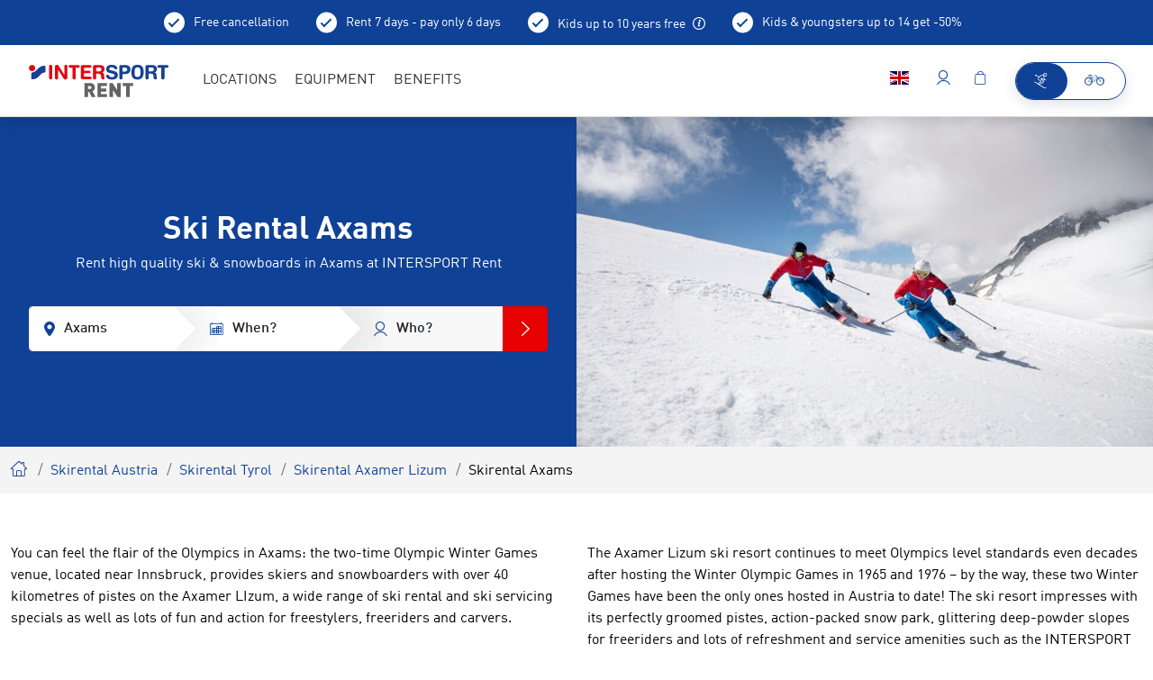

--- FILE ---
content_type: text/html; charset=UTF-8
request_url: https://www.intersportrent.at/skirent-axams~12423
body_size: 39003
content:
<!doctype html>
<html lang="en">
<head>

<meta name="msvalidate.01" content="F16C4E0193DCC2FD1F3787157EAD8E9F" />


        <meta charset="UTF-8">
<meta http-equiv="X-UA-Compatible" content="IE=edge">
    <title>Ski Rental Axams | INTERSPORT Rent</title>
    <meta name="robots" content="index,follow" />
<meta name="description" content="Your first address for ski rental and ski servicing in the Axamer Lizum region is INTERSPORT Rent in Axams." />


<link rel="preload" as="font" type="font/woff2" href="/rent2022/static/build/resources/DINWebPro.23a2331ec6d7e0c69f4e.woff2" crossorigin="anonymous"><link rel="preload" as="font" type="font/woff2" href="/rent2022/static/build/resources/DINWebPro-Medium.b0e41db651089557cb7a.woff2" crossorigin="anonymous"><link rel="preload" as="font" type="font/woff2" href="/rent2022/static/build/resources/DINWebPro-Bold.b003e37f2cb30a4438a6.woff2" crossorigin="anonymous"><link rel="preload" as="font" type="font/woff2" href="/rent2022/static/build/resources/DINWebPro-Light.a66a4f885c347bb45846.woff2" crossorigin="anonymous"><link rel="preload" as="font" type="font/woff2" href="/rent2022/static/build/resources/iconfont.b6f690d29b4b7d546dce.woff2" crossorigin="anonymous">
<script>_config = {};</script>

<meta name="format-detection" content="telephone=no"/>

<link rel="apple-touch-icon" sizes="152x152" href="/rent2022/static/build/img/favicons/apple-touch-icon-152x152.png">
<link rel="apple-touch-icon" sizes="180x180" href="/rent2022/static/build/img/favicons/apple-touch-icon-180x180.png">
<link rel="icon" type="image/png" href="/rent2022/static/build/img/favicons/favicon-32x32.png" sizes="32x32">
<link rel="icon" type="image/png" href="/rent2022/static/build/img/favicons/android-chrome-192x192.png" sizes="192x192">
<link rel="icon" type="image/png" href="/rent2022/static/build/img/favicons/favicon-96x96.png" sizes="96x96">
<link rel="manifest" href="/rent2022/static/build/img/favicons/manifest.json">
<link rel="mask-icon" href="/rent2022/static/build/img/favicons/safari-pinned-tab.svg" color="#0F4196">
<meta name="theme-color" content="#0F4196">



    
    <!-- CANONICAL -->
    <link rel="canonical" href="https://www.intersportrent.at/skirent-axams~12423">
    <!-- /CANONICAL -->
    
        
    <!-- HREF-LANG -->
    <link rel="alternate" hreflang="x-default" href="https://www.intersportrent.at/skiverleih-axams~12423"/>
    <link rel="alternate" hreflang="en-at" href="https://www.intersportrent.at/skirent-axams~12423"/>
    <link rel="alternate" hreflang="de-at" href="https://www.intersportrent.at/skiverleih-axams~12423"/>
    <link rel="alternate" hreflang="en-ch" href="https://www.intersportrent.ch/skirent-axams~12423"/>
    <link rel="alternate" hreflang="fr-ch" href="https://www.intersportrent.ch/location_de_skis-axams~12423"/>
    <link rel="alternate" hreflang="de-ch" href="https://www.intersportrent.ch/skiverleih-axams~12423"/>
    <link rel="alternate" hreflang="de-de" href="https://www.intersportrent.de/skiverleih-axams~12423"/>
    <link rel="alternate" hreflang="en-it" href="https://www.intersportrent.it/skirent-axams~12423"/>
    <link rel="alternate" hreflang="de-it" href="https://www.intersportrent.it/skiverleih-axams~12423"/>
    <link rel="alternate" hreflang="it-it" href="https://www.intersportrent.it/noleggio_sci-axams~12423"/>
    <!-- /HREF-LANG -->
    

<meta name="viewport" content="width=device-width, initial-scale=1.0">

    <link rel="preload" href="/cache-buster-1765874144/rent2022/static/build/css/libs.css" as="style" onload="this.onload=null;this.rel='stylesheet'"><noscript><link rel="stylesheet" href="/cache-buster-1765874144/rent2022/static/build/css/libs.css" /></noscript>

<style>:root{--font-default:"DINWebPro",sans-serif;--font-light:"DINWebPro-Light",sans-serif;--font-medium:"DINWebPro-Medium",sans-serif;--font-bold:"DINWebPro-Bold",sans-serif;--color-default:#333;--color-primary:#0f4196;--color-primary-dark:#00205a;--color-primary-trans:rgba(0,32,90,0.9);--color-secondary:#e60000;--color-secondary-trans:rgba(230,0,0,0.9);--color-neutral:#cacbcc;--color-grey-dark:#a7a7a6;--color-grey:#e8e8e8;--color-darkgrey:#eae9e9;--color-lightgrey:#f7f7f7;--color-muted:#a8a8a5;--color-danger:#e30613;--color-info:#0f4196;--color-text-success:#69b131;--color-warning:#eaad40;--color-bg-danger:#eba0a7;--color-bg-info:#dfe4ec;--color-bg-success:#e5efdd;--color-bg-warning:#fbd589;--gutter-size-mobile:15px;--color-validation-success:var(--color-text-success);--color-validation-error:var(--color-danger);--color-validation-warning:var(--color-warning);--color-progress-default:#eaad40;--color-progress-none:#e93743;--color-progress-partial:#eaad40;--color-progress-full:#5aa332;--color-winter:#32b0e4;--color-winter-dark:#00205a;--color-bg-season:var(--color-winter-dark);--color-bg-season-contrast:#fff}@font-face{font-family:iconfont;src:url(/rent2022/static/build/resources/iconfont.b6f690d29b4b7d546dce.woff2) format("woff2"),url(/rent2022/static/build/resources/iconfont.a83dd74e84ed5251a43c.woff) format("woff"),url(/rent2022/static/build/resources/iconfont.c4d15d844c92682d2626.ttf) format("ttf");font-weight:400;font-style:normal;font-display:block}.icon{font-family:iconfont;speak:none;font-style:normal;font-weight:400;line-height:1;text-rendering:auto;-webkit-font-smoothing:antialiased;-moz-osx-font-smoothing:grayscale;-webkit-transform:translate(0);transform:translate(0)}.icon-lg{font-size:1.3333333333333333em;line-height:.75em;vertical-align:-15%}.icon-2x{font-size:2em}.icon-3x{font-size:3em}.icon-4x{font-size:4em}.icon-5x{font-size:5em}.icon-fw{width:1.2857142857142858em;text-align:center}.icon-ul{padding-left:0;margin-left:2.14285714em;list-style-type:none}.icon-ul>li{position:relative}.icon-li{position:absolute;left:-2.14285714em;width:2.14285714em;top:.14285714em;text-align:center}.icon-li.icon-lg{left:-1.85714286em}.icon-rotate-90{-webkit-transform:rotate(90deg);transform:rotate(90deg)}.icon-rotate-180{-webkit-transform:rotate(180deg);transform:rotate(180deg)}.icon-rotate-270{-webkit-transform:rotate(270deg);transform:rotate(270deg)}.icon-flip-horizontal{-webkit-transform:scaleX(-1);transform:scaleX(-1)}.icon-flip-vertical{-webkit-transform:scaleY(-1);transform:scaleY(-1)}:root .icon-flip-horizontal,:root .icon-flip-vertical,:root .icon-rotate-90,:root .icon-rotate-180,:root .icon-rotate-270{-webkit-filter:none;filter:none}.icon-addthis:before{content:"\EA01"}.icon-adult:before{content:"\EA02"}.icon-arrow-back:before{content:"\EA03"}.icon-arrow-down:before{content:"\EA04"}.icon-arrow-left:before{content:"\EA05"}.icon-arrow-right:before{content:"\EA06"}.icon-bike-battery-exchange:before{content:"\EA07"}.icon-bike-battery:before{content:"\EA08"}.icon-bike-direction-downhill:before{content:"\EA09"}.icon-bike-direction-straight:before{content:"\EA0A"}.icon-bike-direction-uphill:before{content:"\EA0B"}.icon-bike-type-city:before{content:"\EA0C"}.icon-bike-type-downhill:before{content:"\EA0D"}.icon-bike-type-fully:before{content:"\EA0E"}.icon-bike-type-hardtail:before{content:"\EA0F"}.icon-bike-type-racing:before{content:"\EA10"}.icon-bike:before{content:"\EA11"}.icon-calendar:before{content:"\EA12"}.icon-check-circle:before{content:"\EA13"}.icon-check:before{content:"\EA14"}.icon-child:before{content:"\EA15"}.icon-city:before{content:"\EA16"}.icon-clock:before{content:"\EA17"}.icon-close:before{content:"\EA18"}.icon-conflict-info:before{content:"\EA19"}.icon-dealer-big:before{content:"\EA1A"}.icon-dealer:before{content:"\EA1B"}.icon-delete:before{content:"\EA1C"}.icon-depot:before{content:"\EA1D"}.icon-download:before{content:"\EA1E"}.icon-edit-more:before{content:"\EA1F"}.icon-edit:before{content:"\EA20"}.icon-elements:before{content:"\EA21"}.icon-exclamation-circle:before{content:"\EA22"}.icon-exclamation-triangle:before{content:"\EA23"}.icon-external-link:before{content:"\EA24"}.icon-facebook:before{content:"\EA25"}.icon-faq:before{content:"\EA26"}.icon-filter:before{content:"\EA27"}.icon-fullscreen:before{content:"\EA28"}.icon-gondel:before{content:"\EA29"}.icon-google:before{content:"\EA2A"}.icon-haircross:before{content:"\EA2B"}.icon-heart:before{content:"\EA2C"}.icon-hotel:before{content:"\EA2D"}.icon-hotline:before{content:"\EA2E"}.icon-info-konto:before{content:"\EA2F"}.icon-info-simple:before{content:"\EA30"}.icon-info:before{content:"\EA31"}.icon-ir-2021-arrow-right:before{content:"\EA32"}.icon-ir-2021-bag:before{content:"\EA33"}.icon-ir-2021-bike:before{content:"\EA34"}.icon-ir-2021-chevron:before{content:"\EA35"}.icon-ir-2021-house:before{content:"\EA36"}.icon-ir-2021-lift:before{content:"\EA37"}.icon-ir-2021-lightbulb:before{content:"\EA38"}.icon-ir-2021-map-with-magnifier:before{content:"\EA39"}.icon-ir-2021-menu:before{content:"\EA3A"}.icon-ir-2021-play:before{content:"\EA3B"}.icon-ir-2021-rating:before{content:"\EA3C"}.icon-ir-2021-resorts:before{content:"\EA3D"}.icon-ir-2021-trail:before{content:"\EA3E"}.icon-ir-2021-umbrella:before{content:"\EA3F"}.icon-ir-2021-webcam:before{content:"\EA40"}.icon-ir-2021-youtube:before{content:"\EA41"}.icon-language:before{content:"\EA42"}.icon-linkedin:before{content:"\EA43"}.icon-liste:before{content:"\EA44"}.icon-lkw:before{content:"\EA45"}.icon-local-shop:before{content:"\EA46"}.icon-location:before{content:"\EA47"}.icon-lock:before{content:"\EA48"}.icon-mail:before{content:"\EA49"}.icon-map:before{content:"\EA4A"}.icon-master-poi:before{content:"\EA4B"}.icon-minus:before{content:"\EA4C"}.icon-passbook:before{content:"\EA4D"}.icon-pinterest:before{content:"\EA4E"}.icon-plus:before{content:"\EA4F"}.icon-poi:before{content:"\EA50"}.icon-produkte:before{content:"\EA51"}.icon-rating:before{content:"\EA52"}.icon-refresh:before{content:"\EA53"}.icon-resize:before{content:"\EA54"}.icon-rounded-checkmark:before{content:"\EA55"}.icon-search:before{content:"\EA56"}.icon-settings:before{content:"\EA57"}.icon-shop:before{content:"\EA58"}.icon-ski:before{content:"\EA59"}.icon-smiley-filled:before{content:"\EA5A"}.icon-smiley:before{content:"\EA5B"}.icon-star-empty:before{content:"\EA5C"}.icon-star-full:before{content:"\EA5D"}.icon-support:before{content:"\EA5E"}.icon-twitter:before{content:"\EA5F"}.icon-user:before{content:"\EA60"}.icon-walking-distance:before{content:"\EA61"}.icon-warenkorb:before{content:"\EA62"}.icon-whatsapp:before{content:"\EA63"}:root{--icon-addthis:"\EA01";--icon-adult:"\EA02";--icon-arrow-back:"\EA03";--icon-arrow-down:"\EA04";--icon-arrow-left:"\EA05";--icon-arrow-right:"\EA06";--icon-bike-battery-exchange:"\EA07";--icon-bike-battery:"\EA08";--icon-bike-direction-downhill:"\EA09";--icon-bike-direction-straight:"\EA0A";--icon-bike-direction-uphill:"\EA0B";--icon-bike-type-city:"\EA0C";--icon-bike-type-downhill:"\EA0D";--icon-bike-type-fully:"\EA0E";--icon-bike-type-hardtail:"\EA0F";--icon-bike-type-racing:"\EA10";--icon-bike:"\EA11";--icon-calendar:"\EA12";--icon-check-circle:"\EA13";--icon-check:"\EA14";--icon-child:"\EA15";--icon-city:"\EA16";--icon-clock:"\EA17";--icon-close:"\EA18";--icon-conflict-info:"\EA19";--icon-dealer-big:"\EA1A";--icon-dealer:"\EA1B";--icon-delete:"\EA1C";--icon-depot:"\EA1D";--icon-download:"\EA1E";--icon-edit-more:"\EA1F";--icon-edit:"\EA20";--icon-elements:"\EA21";--icon-exclamation-circle:"\EA22";--icon-exclamation-triangle:"\EA23";--icon-external-link:"\EA24";--icon-facebook:"\EA25";--icon-faq:"\EA26";--icon-filter:"\EA27";--icon-fullscreen:"\EA28";--icon-gondel:"\EA29";--icon-google:"\EA2A";--icon-haircross:"\EA2B";--icon-heart:"\EA2C";--icon-hotel:"\EA2D";--icon-hotline:"\EA2E";--icon-info-konto:"\EA2F";--icon-info-simple:"\EA30";--icon-info:"\EA31";--icon-ir-2021-arrow-right:"\EA32";--icon-ir-2021-bag:"\EA33";--icon-ir-2021-bike:"\EA34";--icon-ir-2021-chevron:"\EA35";--icon-ir-2021-house:"\EA36";--icon-ir-2021-lift:"\EA37";--icon-ir-2021-lightbulb:"\EA38";--icon-ir-2021-map-with-magnifier:"\EA39";--icon-ir-2021-menu:"\EA3A";--icon-ir-2021-play:"\EA3B";--icon-ir-2021-rating:"\EA3C";--icon-ir-2021-resorts:"\EA3D";--icon-ir-2021-trail:"\EA3E";--icon-ir-2021-umbrella:"\EA3F";--icon-ir-2021-webcam:"\EA40";--icon-ir-2021-youtube:"\EA41";--icon-language:"\EA42";--icon-linkedin:"\EA43";--icon-liste:"\EA44";--icon-lkw:"\EA45";--icon-local-shop:"\EA46";--icon-location:"\EA47";--icon-lock:"\EA48";--icon-mail:"\EA49";--icon-map:"\EA4A";--icon-master-poi:"\EA4B";--icon-minus:"\EA4C";--icon-passbook:"\EA4D";--icon-pinterest:"\EA4E";--icon-plus:"\EA4F";--icon-poi:"\EA50";--icon-produkte:"\EA51";--icon-rating:"\EA52";--icon-refresh:"\EA53";--icon-resize:"\EA54";--icon-rounded-checkmark:"\EA55";--icon-search:"\EA56";--icon-settings:"\EA57";--icon-shop:"\EA58";--icon-ski:"\EA59";--icon-smiley-filled:"\EA5A";--icon-smiley:"\EA5B";--icon-star-empty:"\EA5C";--icon-star-full:"\EA5D";--icon-support:"\EA5E";--icon-twitter:"\EA5F";--icon-user:"\EA60";--icon-walking-distance:"\EA61";--icon-warenkorb:"\EA62";--icon-whatsapp:"\EA63";--bs-blue:#0d6efd;--bs-indigo:#6610f2;--bs-purple:#6f42c1;--bs-pink:#d63384;--bs-red:#dc3545;--bs-orange:#fd7e14;--bs-yellow:#ffc107;--bs-green:#198754;--bs-teal:#20c997;--bs-cyan:#0dcaf0;--bs-black:#000;--bs-white:#fff;--bs-gray:#6c757d;--bs-gray-dark:#343a40;--bs-gray-100:#f8f9fa;--bs-gray-200:#e9ecef;--bs-gray-300:#dee2e6;--bs-gray-400:#ced4da;--bs-gray-500:#adb5bd;--bs-gray-600:#6c757d;--bs-gray-700:#495057;--bs-gray-800:#343a40;--bs-gray-900:#212529;--bs-primary:#0f4196;--bs-primary-rgb:15,65,150;--bs-white-rgb:255,255,255;--bs-black-rgb:0,0,0;--bs-body-color-rgb:33,37,41;--bs-body-bg-rgb:255,255,255;--bs-font-sans-serif:system-ui,-apple-system,"Segoe UI",Roboto,"Helvetica Neue","Noto Sans","Liberation Sans",Arial,sans-serif,"Apple Color Emoji","Segoe UI Emoji","Segoe UI Symbol","Noto Color Emoji";--bs-font-monospace:SFMono-Regular,Menlo,Monaco,Consolas,"Liberation Mono","Courier New",monospace;--bs-gradient:linear-gradient(180deg,hsla(0,0%,100%,0.15),hsla(0,0%,100%,0));--bs-body-font-family:var(--bs-font-sans-serif);--bs-body-font-size:1rem;--bs-body-font-weight:400;--bs-body-line-height:1.5;--bs-body-color:#212529;--bs-body-bg:#fff;--bs-border-width:1px;--bs-border-style:solid;--bs-border-color:#dee2e6;--bs-border-color-translucent:rgba(0,0,0,0.175);--bs-border-radius:.375rem;--bs-border-radius-sm:.25rem;--bs-border-radius-lg:.5rem;--bs-border-radius-xl:1rem;--bs-border-radius-2xl:2rem;--bs-border-radius-pill:50rem;--bs-link-color:#0f4196;--bs-link-hover-color:#0c3478;--bs-code-color:#d63384;--bs-highlight-bg:#fff3cd}/*!
 * Bootstrap v5.1.3 (https://getbootstrap.com/)
 * Copyright 2011-2021 The Bootstrap Authors
 * Copyright 2011-2021 Twitter, Inc.
 * Licensed under MIT (https://github.com/twbs/bootstrap/blob/main/LICENSE)
 */*,:after,:before{-webkit-box-sizing:border-box;box-sizing:border-box}body{margin:0;font-family:system-ui,-apple-system,Segoe UI,Roboto,Helvetica Neue,Noto Sans,Liberation Sans,Arial,sans-serif,Apple Color Emoji,Segoe UI Emoji,Segoe UI Symbol,Noto Color Emoji;font-family:var(--bs-body-font-family);font-size:1rem;font-size:var(--bs-body-font-size);font-weight:400;font-weight:var(--bs-body-font-weight);line-height:var(--bs-body-line-height);color:#212529;color:var(--bs-body-color);text-align:var(--bs-body-text-align);background-color:#fff;background-color:var(--bs-body-bg);-webkit-text-size-adjust:100%;-webkit-tap-highlight-color:rgba(0,0,0,0)}hr{margin:1rem 0;color:inherit;border:0;border-top:1px solid;opacity:.25}.h1,.h2,.h3,.h4,.h5,.h6,h1,h2,h3,h4,h5,h6{margin-top:0;margin-bottom:.5rem;font-weight:500;line-height:1.2}.h1,h1{font-size:calc(1.375rem + 1.5vw)}.h2,h2{font-size:calc(1.325rem + 0.9vw)}.h3,h3{font-size:calc(1.3rem + 0.6vw)}.h4,h4{font-size:calc(1.275rem + 0.3vw)}.h5,h5{font-size:1.25rem}.h6,h6{font-size:1rem}p{margin-top:0;margin-bottom:1rem}abbr[title]{-webkit-text-decoration:underline dotted;text-decoration:underline dotted;cursor:help;-webkit-text-decoration-skip-ink:none;text-decoration-skip-ink:none}address{margin-bottom:1rem;font-style:normal;line-height:inherit}ol,ul{padding-left:2rem}dl,ol,ul{margin-top:0;margin-bottom:1rem}ol ol,ol ul,ul ol,ul ul{margin-bottom:0}dt{font-weight:700}dd{margin-bottom:.5rem;margin-left:0}blockquote{margin:0 0 1rem}b,strong{font-weight:bolder}.small,small{font-size:.875em}.mark,mark{padding:.1875em;background-color:#fff3cd;background-color:var(--bs-highlight-bg)}sub,sup{position:relative;font-size:.75em;line-height:0;vertical-align:baseline}sub{bottom:-.25em}sup{top:-.5em}a{color:#0f4196;color:var(--bs-link-color);text-decoration:underline}a:hover{color:#0c3478;color:var(--bs-link-hover-color)}a:not([href]):not([class]),a:not([href]):not([class]):hover{color:inherit;text-decoration:none}code,kbd,pre,samp{font-family:SFMono-Regular,Menlo,Monaco,Consolas,Liberation Mono,Courier New,monospace;font-family:var(--bs-font-monospace);font-size:1em}pre{display:block;margin-top:0;margin-bottom:1rem;overflow:auto;font-size:.875em}pre code{font-size:inherit;color:inherit;word-break:normal}code{font-size:.875em;color:#d63384;color:var(--bs-code-color);word-wrap:break-word}a>code{color:inherit}kbd{padding:.1875rem .375rem;font-size:.875em;color:#fff;color:var(--bs-body-bg);background-color:#212529;background-color:var(--bs-body-color);border-radius:.25rem}kbd kbd{padding:0;font-size:1em}figure{margin:0 0 1rem}img,svg{vertical-align:middle}table{caption-side:bottom;border-collapse:collapse}caption{padding-top:.5rem;padding-bottom:.5rem;color:#a8a8a5;text-align:left}th{text-align:inherit;text-align:-webkit-match-parent}tbody,td,tfoot,th,thead,tr{border:0 solid;border-color:inherit}label{display:inline-block}button{border-radius:0}button:focus:not(:focus-visible){outline:0}button,input,optgroup,select,textarea{margin:0;font-family:inherit;font-size:inherit;line-height:inherit}button,select{text-transform:none}[role=button]{cursor:pointer}select{word-wrap:normal}select:disabled{opacity:1}[list]:not([type=date]):not([type=datetime-local]):not([type=month]):not([type=week]):not([type=time])::-webkit-calendar-picker-indicator{display:none!important}[type=button],[type=reset],[type=submit],button{-webkit-appearance:button}[type=button]:not(:disabled),[type=reset]:not(:disabled),[type=submit]:not(:disabled),button:not(:disabled){cursor:pointer}::-moz-focus-inner{padding:0;border-style:none}fieldset{min-width:0;padding:0;margin:0;border:0}legend{float:left;width:100%;padding:0;margin-bottom:.5rem;font-size:calc(1.275rem + 0.3vw);line-height:inherit}legend+*{clear:left}::-webkit-datetime-edit-day-field,::-webkit-datetime-edit-fields-wrapper,::-webkit-datetime-edit-hour-field,::-webkit-datetime-edit-minute,::-webkit-datetime-edit-month-field,::-webkit-datetime-edit-text,::-webkit-datetime-edit-year-field{padding:0}::-webkit-inner-spin-button{height:auto}[type=search]{outline-offset:-2px;-webkit-appearance:textfield}::-webkit-search-decoration{-webkit-appearance:none}::-webkit-color-swatch-wrapper{padding:0}::-webkit-file-upload-button{font:inherit;-webkit-appearance:button}::file-selector-button{font:inherit;-webkit-appearance:button}output{display:inline-block}iframe{border:0}summary{display:list-item;cursor:pointer}progress{vertical-align:baseline}[hidden]{display:none!important}.lead{font-size:1.25rem;font-weight:300}.display-1{font-size:calc(1.625rem + 4.5vw)}.display-1,.display-2{font-weight:300;line-height:1.2}.display-2{font-size:calc(1.575rem + 3.9vw)}.display-3{font-size:calc(1.525rem + 3.3vw)}.display-3,.display-4{font-weight:300;line-height:1.2}.display-4{font-size:calc(1.475rem + 2.7vw)}.display-5{font-size:calc(1.425rem + 2.1vw)}.display-5,.display-6{font-weight:300;line-height:1.2}.display-6{font-size:calc(1.375rem + 1.5vw)}.list-inline,.list-unstyled{padding-left:0;list-style:none}.list-inline-item{display:inline-block}.list-inline-item:not(:last-child){margin-right:.5rem}.initialism{font-size:.875em;text-transform:uppercase}.blockquote{margin-bottom:1rem;font-size:1.25rem}.blockquote>:last-child{margin-bottom:0}.blockquote-footer{margin-top:-1rem;margin-bottom:1rem;font-size:.875em;color:#6c757d}.blockquote-footer:before{content:"\2014\00A0"}.container,.container-fluid,.container-lg,.container-md,.container-sm,.container-xl,.container-xxl{--bs-gutter-x:1.5rem;--bs-gutter-y:0;width:100%;padding-right:calc(var(--bs-gutter-x)*0.5);padding-left:calc(var(--bs-gutter-x)*0.5);margin-right:auto;margin-left:auto}.row{--bs-gutter-x:1.5rem;--bs-gutter-y:0;display:-webkit-box;display:-ms-flexbox;display:flex;-ms-flex-wrap:wrap;flex-wrap:wrap;margin-top:calc(var(--bs-gutter-y)*-1);margin-right:calc(var(--bs-gutter-x)*-0.5);margin-left:calc(var(--bs-gutter-x)*-0.5)}.row>*{-ms-flex-negative:0;flex-shrink:0;width:100%;max-width:100%;padding-right:calc(var(--bs-gutter-x)*0.5);padding-left:calc(var(--bs-gutter-x)*0.5);margin-top:var(--bs-gutter-y)}.col{-webkit-box-flex:1;-ms-flex:1 0;flex:1 0}.row-cols-auto>*{-webkit-box-flex:0;-ms-flex:0 0 auto;flex:0 0 auto;width:auto}.row-cols-1>*{-webkit-box-flex:0;-ms-flex:0 0 auto;flex:0 0 auto;width:100%}.row-cols-2>*{-webkit-box-flex:0;-ms-flex:0 0 auto;flex:0 0 auto;width:50%}.row-cols-3>*{-webkit-box-flex:0;-ms-flex:0 0 auto;flex:0 0 auto;width:33.33333%}.row-cols-4>*{-webkit-box-flex:0;-ms-flex:0 0 auto;flex:0 0 auto;width:25%}.row-cols-5>*{-webkit-box-flex:0;-ms-flex:0 0 auto;flex:0 0 auto;width:20%}.row-cols-6>*{-webkit-box-flex:0;-ms-flex:0 0 auto;flex:0 0 auto;width:16.66667%}.col-auto{-webkit-box-flex:0;-ms-flex:0 0 auto;flex:0 0 auto;width:auto}.col-1{-webkit-box-flex:0;-ms-flex:0 0 auto;flex:0 0 auto;width:8.33333%}.col-2{-webkit-box-flex:0;-ms-flex:0 0 auto;flex:0 0 auto;width:16.66667%}.col-3{-webkit-box-flex:0;-ms-flex:0 0 auto;flex:0 0 auto;width:25%}.col-4{-webkit-box-flex:0;-ms-flex:0 0 auto;flex:0 0 auto;width:33.33333%}.col-5{-webkit-box-flex:0;-ms-flex:0 0 auto;flex:0 0 auto;width:41.66667%}.col-6{-webkit-box-flex:0;-ms-flex:0 0 auto;flex:0 0 auto;width:50%}.col-7{-webkit-box-flex:0;-ms-flex:0 0 auto;flex:0 0 auto;width:58.33333%}.col-8{-webkit-box-flex:0;-ms-flex:0 0 auto;flex:0 0 auto;width:66.66667%}.col-9{-webkit-box-flex:0;-ms-flex:0 0 auto;flex:0 0 auto;width:75%}.col-10{-webkit-box-flex:0;-ms-flex:0 0 auto;flex:0 0 auto;width:83.33333%}.col-11{-webkit-box-flex:0;-ms-flex:0 0 auto;flex:0 0 auto;width:91.66667%}.col-12{-webkit-box-flex:0;-ms-flex:0 0 auto;flex:0 0 auto;width:100%}.offset-1{margin-left:8.33333%}.offset-2{margin-left:16.66667%}.offset-3{margin-left:25%}.offset-4{margin-left:33.33333%}.offset-5{margin-left:41.66667%}.offset-6{margin-left:50%}.offset-7{margin-left:58.33333%}.offset-8{margin-left:66.66667%}.offset-9{margin-left:75%}.offset-10{margin-left:83.33333%}.offset-11{margin-left:91.66667%}.g-0,.gx-0{--bs-gutter-x:0}.g-0,.gy-0{--bs-gutter-y:0}.g-1,.gx-1{--bs-gutter-x:.25rem}.g-1,.gy-1{--bs-gutter-y:.25rem}.g-2,.gx-2{--bs-gutter-x:.5rem}.g-2,.gy-2{--bs-gutter-y:.5rem}.g-3,.gx-3{--bs-gutter-x:1rem}.g-3,.gy-3{--bs-gutter-y:1rem}.g-4,.gx-4{--bs-gutter-x:1.5rem}.g-4,.gy-4{--bs-gutter-y:1.5rem}.g-5,.gx-5{--bs-gutter-x:3rem}.g-5,.gy-5{--bs-gutter-y:3rem}.form-control{display:block;width:100%;padding:.75rem 1rem;font-family:DINWebPro-Medium,sans-serif;font-family:var(--font-medium);font-size:1rem;font-weight:400;line-height:1.5;color:#212529;background-color:#fff;background-clip:padding-box;border:1px solid #eae9e9;-webkit-appearance:none;-moz-appearance:none;appearance:none;border-radius:.375rem;-webkit-transition:border-color .15s ease-in-out,-webkit-box-shadow .15s ease-in-out;transition:border-color .15s ease-in-out,-webkit-box-shadow .15s ease-in-out;-o-transition:border-color .15s ease-in-out,box-shadow .15s ease-in-out;transition:border-color .15s ease-in-out,box-shadow .15s ease-in-out;transition:border-color .15s ease-in-out,box-shadow .15s ease-in-out,-webkit-box-shadow .15s ease-in-out}.form-control[type=file]{overflow:hidden}.form-control[type=file]:not(:disabled):not([readonly]){cursor:pointer}.form-control:focus{color:#212529;background-color:#fff;border-color:#87a0cb;outline:0;-webkit-box-shadow:0 0 0 .25rem rgba(15,65,150,.25);box-shadow:0 0 0 .25rem rgba(15,65,150,.25)}.form-control::-webkit-date-and-time-value{height:1.5em}.form-control::-webkit-input-placeholder{color:#6c757d;opacity:1}.form-control::-moz-placeholder{color:#6c757d;opacity:1}.form-control::-ms-input-placeholder{color:#6c757d;opacity:1}.form-control::placeholder{color:#6c757d;opacity:1}.form-control:disabled{background-color:#e9ecef;opacity:1}.form-control::-webkit-file-upload-button{padding:.75rem 1rem;margin:-.75rem -1rem;-webkit-margin-end:1rem;margin-inline-end:1rem;color:#212529;background-color:#e9ecef;pointer-events:none;border:0 solid;border-color:inherit;border-inline-end-width:1px;border-radius:0;-webkit-transition:color .15s ease-in-out,background-color .15s ease-in-out,border-color .15s ease-in-out,-webkit-box-shadow .15s ease-in-out;transition:color .15s ease-in-out,background-color .15s ease-in-out,border-color .15s ease-in-out,-webkit-box-shadow .15s ease-in-out;transition:color .15s ease-in-out,background-color .15s ease-in-out,border-color .15s ease-in-out,box-shadow .15s ease-in-out;transition:color .15s ease-in-out,background-color .15s ease-in-out,border-color .15s ease-in-out,box-shadow .15s ease-in-out,-webkit-box-shadow .15s ease-in-out}.form-control::file-selector-button{padding:.75rem 1rem;margin:-.75rem -1rem;-webkit-margin-end:1rem;margin-inline-end:1rem;color:#212529;background-color:#e9ecef;pointer-events:none;border:0 solid;border-color:inherit;border-inline-end-width:1px;border-radius:0;-webkit-transition:color .15s ease-in-out,background-color .15s ease-in-out,border-color .15s ease-in-out,-webkit-box-shadow .15s ease-in-out;transition:color .15s ease-in-out,background-color .15s ease-in-out,border-color .15s ease-in-out,-webkit-box-shadow .15s ease-in-out;-o-transition:color .15s ease-in-out,background-color .15s ease-in-out,border-color .15s ease-in-out,box-shadow .15s ease-in-out;transition:color .15s ease-in-out,background-color .15s ease-in-out,border-color .15s ease-in-out,box-shadow .15s ease-in-out;transition:color .15s ease-in-out,background-color .15s ease-in-out,border-color .15s ease-in-out,box-shadow .15s ease-in-out,-webkit-box-shadow .15s ease-in-out}.form-control:hover:not(:disabled):not([readonly])::-webkit-file-upload-button{background-color:#dde0e3}.form-control:hover:not(:disabled):not([readonly])::file-selector-button{background-color:#dde0e3}.form-control-plaintext{display:block;width:100%;padding:.75rem 0;margin-bottom:0;line-height:1.5;color:#212529;background-color:transparent;border:solid transparent;border-width:1px 0}.form-control-plaintext:focus{outline:0}.form-control-plaintext.form-control-lg,.form-control-plaintext.form-control-sm{padding-right:0;padding-left:0}.form-control-sm{min-height:calc(1.5em + 0.5rem + 2px);padding:.25rem .5rem;font-size:.875rem;border-radius:.25rem}.form-control-sm::-webkit-file-upload-button{padding:.25rem .5rem;margin:-.25rem -.5rem;-webkit-margin-end:.5rem;margin-inline-end:.5rem}.form-control-sm::file-selector-button{padding:.25rem .5rem;margin:-.25rem -.5rem;-webkit-margin-end:.5rem;margin-inline-end:.5rem}.form-control-lg{min-height:calc(1.5em + 1rem + 2px);padding:.5rem 1rem;font-size:1.25rem;border-radius:.5rem}.form-control-lg::-webkit-file-upload-button{padding:.5rem 1rem;margin:-.5rem -1rem;-webkit-margin-end:1rem;margin-inline-end:1rem}.form-control-lg::file-selector-button{padding:.5rem 1rem;margin:-.5rem -1rem;-webkit-margin-end:1rem;margin-inline-end:1rem}textarea.form-control{min-height:calc(1.5em + 1.5rem + 2px)}textarea.form-control-sm{min-height:calc(1.5em + 0.5rem + 2px)}textarea.form-control-lg{min-height:calc(1.5em + 1rem + 2px)}.form-control-color{width:3rem;height:calc(1.5em + 1.5rem + 2px);padding:.75rem}.form-control-color:not(:disabled):not([readonly]){cursor:pointer}.form-control-color::-moz-color-swatch{border:0!important;border-radius:.375rem}.form-control-color::-webkit-color-swatch{border-radius:.375rem}.form-control-color.form-control-sm{height:calc(1.5em + 0.5rem + 2px)}.form-control-color.form-control-lg{height:calc(1.5em + 1rem + 2px)}.input-group{position:relative;display:-webkit-box;display:-ms-flexbox;display:flex;-ms-flex-wrap:wrap;flex-wrap:wrap;-webkit-box-align:stretch;-ms-flex-align:stretch;align-items:stretch;width:100%}.input-group>.form-control,.input-group>.form-floating,.input-group>.form-select{position:relative;-webkit-box-flex:1;-ms-flex:1 1 auto;flex:1 1 auto;width:1%;min-width:0}.input-group>.form-control:focus,.input-group>.form-floating:focus-within,.input-group>.form-select:focus{z-index:3}.input-group .btn{position:relative;z-index:2}.input-group .btn:focus{z-index:3}.input-group-text{display:-webkit-box;display:-ms-flexbox;display:flex;-webkit-box-align:center;-ms-flex-align:center;align-items:center;padding:.75rem 1rem;font-size:1rem;font-weight:400;line-height:1.5;color:#212529;text-align:center;white-space:nowrap;background-color:#e9ecef;border:1px solid #eae9e9;border-radius:.375rem}.input-group-lg>.btn,.input-group-lg>.form-control,.input-group-lg>.form-select,.input-group-lg>.input-group-text{padding:.5rem 1rem;font-size:1.25rem;border-radius:.5rem}.input-group-sm>.btn,.input-group-sm>.form-control,.input-group-sm>.form-select,.input-group-sm>.input-group-text{padding:.25rem .5rem;font-size:.875rem;border-radius:.25rem}.input-group-lg>.form-select,.input-group-sm>.form-select{padding-right:4rem}.input-group.has-validation>.dropdown-toggle:nth-last-child(n+4),.input-group.has-validation>.form-floating:nth-last-child(n+3)>.form-control,.input-group.has-validation>.form-floating:nth-last-child(n+3)>.form-select,.input-group.has-validation>:nth-last-child(n+3):not(.dropdown-toggle):not(.dropdown-menu):not(.form-floating),.input-group:not(.has-validation)>.dropdown-toggle:nth-last-child(n+3),.input-group:not(.has-validation)>.form-floating:not(:last-child)>.form-control,.input-group:not(.has-validation)>.form-floating:not(:last-child)>.form-select,.input-group:not(.has-validation)>:not(:last-child):not(.dropdown-toggle):not(.dropdown-menu):not(.form-floating){border-top-right-radius:0;border-bottom-right-radius:0}.input-group>.form-floating:not(:first-child)>.form-control,.input-group>.form-floating:not(:first-child)>.form-select,.input-group>:not(:first-child):not(.dropdown-menu):not(.form-floating):not(.valid-tooltip):not(.valid-feedback):not(.invalid-tooltip):not(.invalid-feedback){margin-left:-1px;border-top-left-radius:0;border-bottom-left-radius:0}.btn{--bs-btn-padding-x:1rem;--bs-btn-padding-y:.75rem;--bs-btn-font-family: ;--bs-btn-font-size:1rem;--bs-btn-font-weight:400;--bs-btn-line-height:1.5;--bs-btn-color:#212529;--bs-btn-bg:transparent;--bs-btn-border-width:1px;--bs-btn-border-color:transparent;--bs-btn-border-radius:.375rem;--bs-btn-box-shadow:inset 0 1px 0 hsla(0,0%,100%,0.15),0 1px 1px rgba(0,0,0,0.075);--bs-btn-disabled-opacity:.65;--bs-btn-focus-box-shadow:0 0 0 .25rem rgba(var(--bs-btn-focus-shadow-rgb),.5);display:inline-block;padding:var(--bs-btn-padding-y) var(--bs-btn-padding-x);font-family:var(--bs-btn-font-family);font-size:var(--bs-btn-font-size);font-weight:var(--bs-btn-font-weight);line-height:var(--bs-btn-line-height);color:var(--bs-btn-color);text-align:center;text-decoration:none;vertical-align:middle;cursor:pointer;-webkit-user-select:none;-moz-user-select:none;-ms-user-select:none;user-select:none;border:var(--bs-btn-border-width) solid var(--bs-btn-border-color);border-radius:var(--bs-btn-border-radius);background-color:var(--bs-btn-bg);-webkit-transition:color .15s ease-in-out,background-color .15s ease-in-out,border-color .15s ease-in-out,-webkit-box-shadow .15s ease-in-out;transition:color .15s ease-in-out,background-color .15s ease-in-out,border-color .15s ease-in-out,-webkit-box-shadow .15s ease-in-out;-o-transition:color .15s ease-in-out,background-color .15s ease-in-out,border-color .15s ease-in-out,box-shadow .15s ease-in-out;transition:color .15s ease-in-out,background-color .15s ease-in-out,border-color .15s ease-in-out,box-shadow .15s ease-in-out;transition:color .15s ease-in-out,background-color .15s ease-in-out,border-color .15s ease-in-out,box-shadow .15s ease-in-out,-webkit-box-shadow .15s ease-in-out}.btn-check:focus+.btn,.btn:focus,.btn:hover{color:var(--bs-btn-hover-color);background-color:var(--bs-btn-hover-bg);border-color:var(--bs-btn-hover-border-color)}.btn-check:focus+.btn,.btn:focus{outline:0;-webkit-box-shadow:var(--bs-btn-focus-box-shadow);box-shadow:var(--bs-btn-focus-box-shadow)}.btn-check:active+.btn,.btn-check:checked+.btn,.btn.active,.btn.show,.btn:active{color:var(--bs-btn-active-color);background-color:var(--bs-btn-active-bg);border-color:var(--bs-btn-active-border-color)}.btn-check:active+.btn:focus,.btn-check:checked+.btn:focus,.btn.active:focus,.btn.show:focus,.btn:active:focus{-webkit-box-shadow:var(--bs-btn-focus-box-shadow);box-shadow:var(--bs-btn-focus-box-shadow)}.btn.disabled,.btn:disabled,fieldset:disabled .btn{cursor:not-allowed}.btn-primary{--bs-btn-color:#fff;--bs-btn-bg:#0f4196;--bs-btn-border-color:#0f4196;--bs-btn-hover-color:#fff;--bs-btn-hover-bg:#0d3780;--bs-btn-hover-border-color:#0c3478;--bs-btn-focus-shadow-rgb:51,94,166;--bs-btn-active-color:#fff;--bs-btn-active-bg:#0c3478;--bs-btn-active-border-color:#0b3171;--bs-btn-active-shadow:inset 0 3px 5px rgba(0,0,0,0.125);--bs-btn-disabled-color:#fff;--bs-btn-disabled-bg:#0f4196;--bs-btn-disabled-border-color:#0f4196}.btn-outline-primary{--bs-btn-color:#0f4196;--bs-btn-border-color:#0f4196;--bs-btn-hover-color:#fff;--bs-btn-hover-bg:#0f4196;--bs-btn-hover-border-color:#0f4196;--bs-btn-focus-shadow-rgb:15,65,150;--bs-btn-active-color:#fff;--bs-btn-active-bg:#0f4196;--bs-btn-active-border-color:#0f4196;--bs-btn-active-shadow:inset 0 3px 5px rgba(0,0,0,0.125);--bs-btn-disabled-color:#0f4196;--bs-btn-disabled-bg:transparent;--bs-btn-disabled-border-color:#0f4196;--bs-gradient:none}.btn-link{--bs-btn-font-weight:400;--bs-btn-color:var(--bs-link-color);--bs-btn-bg:transparent;--bs-btn-border-color:transparent;--bs-btn-hover-color:var(--bs-link-hover-color);--bs-btn-hover-border-color:transparent;--bs-btn-active-color:var(--bs-link-hover-color);--bs-btn-active-border-color:transparent;--bs-btn-disabled-color:#6c757d;--bs-btn-disabled-border-color:transparent;--bs-btn-box-shadow:none;--bs-btn-focus-shadow-rgb:51,94,166;text-decoration:underline}.btn-link:focus{color:var(--bs-btn-color)}.btn-link:hover{color:var(--bs-btn-hover-color)}.btn-lg{--bs-btn-padding-y:.5rem;--bs-btn-padding-x:1rem;--bs-btn-font-size:1.25rem;--bs-btn-border-radius:.5rem}.btn-sm{--bs-btn-padding-y:.25rem;--bs-btn-padding-x:.5rem;--bs-btn-font-size:.875rem;--bs-btn-border-radius:.25rem}.nav{--bs-nav-link-padding-x:1rem;--bs-nav-link-padding-y:.5rem;--bs-nav-link-font-weight: ;--bs-nav-link-color:var(--bs-link-color);--bs-nav-link-hover-color:var(--bs-link-hover-color);--bs-nav-link-disabled-color:#6c757d;display:-webkit-box;display:-ms-flexbox;display:flex;-ms-flex-wrap:wrap;flex-wrap:wrap;padding-left:0;margin-bottom:0;list-style:none}.nav-link{display:block;padding:var(--bs-nav-link-padding-y) var(--bs-nav-link-padding-x);font-size:var(--bs-nav-link-font-size);font-weight:var(--bs-nav-link-font-weight);color:var(--bs-nav-link-color);text-decoration:none;-webkit-transition:color .15s ease-in-out,background-color .15s ease-in-out,border-color .15s ease-in-out;-o-transition:color .15s ease-in-out,background-color .15s ease-in-out,border-color .15s ease-in-out;transition:color .15s ease-in-out,background-color .15s ease-in-out,border-color .15s ease-in-out}.nav-link:focus,.nav-link:hover{color:var(--bs-nav-link-hover-color)}.nav-link.disabled{color:var(--bs-nav-link-disabled-color);pointer-events:none;cursor:default}.nav-tabs{--bs-nav-tabs-border-width:1px;--bs-nav-tabs-border-color:#dee2e6;--bs-nav-tabs-border-radius:.375rem;--bs-nav-tabs-link-hover-border-color:#e9ecef #e9ecef #dee2e6;--bs-nav-tabs-link-active-color:#495057;--bs-nav-tabs-link-active-bg:#fff;--bs-nav-tabs-link-active-border-color:#dee2e6 #dee2e6 #fff;border-bottom:var(--bs-nav-tabs-border-width) solid var(--bs-nav-tabs-border-color)}.nav-tabs .nav-link{margin-bottom:calc(var(--bs-nav-tabs-border-width)*-1);background:none;border:var(--bs-nav-tabs-border-width) solid transparent;border-top-left-radius:var(--bs-nav-tabs-border-radius);border-top-right-radius:var(--bs-nav-tabs-border-radius)}.nav-tabs .nav-link:focus,.nav-tabs .nav-link:hover{isolation:isolate;border-color:var(--bs-nav-tabs-link-hover-border-color)}.nav-tabs .nav-link.disabled,.nav-tabs .nav-link:disabled{color:var(--bs-nav-link-disabled-color);background-color:transparent;border-color:transparent}.nav-tabs .nav-item.show .nav-link,.nav-tabs .nav-link.active{color:var(--bs-nav-tabs-link-active-color);background-color:var(--bs-nav-tabs-link-active-bg);border-color:var(--bs-nav-tabs-link-active-border-color)}.nav-tabs .dropdown-menu{margin-top:calc(var(--bs-nav-tabs-border-width)*-1);border-top-left-radius:0;border-top-right-radius:0}.nav-pills{--bs-nav-pills-border-radius:.375rem;--bs-nav-pills-link-active-color:#fff;--bs-nav-pills-link-active-bg:#0f4196}.nav-pills .nav-link{background:none;border:0;border-radius:var(--bs-nav-pills-border-radius)}.nav-pills .nav-link:disabled{color:var(--bs-nav-link-disabled-color);background-color:transparent;border-color:transparent}.nav-pills .nav-link.active,.nav-pills .show>.nav-link{color:var(--bs-nav-pills-link-active-color);background-color:var(--bs-nav-pills-link-active-bg)}.nav-fill .nav-item,.nav-fill>.nav-link{-webkit-box-flex:1;-ms-flex:1 1 auto;flex:1 1 auto;text-align:center}.nav-justified .nav-item,.nav-justified>.nav-link{-ms-flex-preferred-size:0;flex-basis:0;-webkit-box-flex:1;-ms-flex-positive:1;flex-grow:1;text-align:center}.nav-fill .nav-item .nav-link,.nav-justified .nav-item .nav-link{width:100%}.tab-content>.tab-pane{display:none}.tab-content>.active{display:block}.navbar{--bs-navbar-padding-x:0;--bs-navbar-padding-y:.5rem;--bs-navbar-color:rgba(0,0,0,0.55);--bs-navbar-hover-color:rgba(0,0,0,0.7);--bs-navbar-disabled-color:rgba(0,0,0,0.3);--bs-navbar-active-color:rgba(0,0,0,0.9);--bs-navbar-brand-padding-y:.3125rem;--bs-navbar-brand-margin-end:1rem;--bs-navbar-brand-font-size:1.25rem;--bs-navbar-brand-color:rgba(0,0,0,0.9);--bs-navbar-brand-hover-color:rgba(0,0,0,0.9);--bs-navbar-nav-link-padding-x:.5rem;--bs-navbar-toggler-padding-y:.25rem;--bs-navbar-toggler-padding-x:.75rem;--bs-navbar-toggler-font-size:1.25rem;--bs-navbar-toggler-icon-bg:url("data:image/svg+xml;charset=utf-8,%3Csvg xmlns='http://www.w3.org/2000/svg' viewBox='0 0 30 30'%3E%3Cpath stroke='rgba(0,0,0,0.55)' stroke-linecap='round' stroke-miterlimit='10' stroke-width='2' d='M4 7h22M4 15h22M4 23h22'/%3E%3C/svg%3E");--bs-navbar-toggler-border-color:rgba(0,0,0,0.1);--bs-navbar-toggler-border-radius:.375rem;--bs-navbar-toggler-focus-width:.25rem;--bs-navbar-toggler-transition:box-shadow 0.15s ease-in-out;position:relative;display:-webkit-box;display:-ms-flexbox;display:flex;-ms-flex-wrap:wrap;flex-wrap:wrap;-webkit-box-align:center;-ms-flex-align:center;align-items:center;-webkit-box-pack:justify;-ms-flex-pack:justify;justify-content:space-between;padding:var(--bs-navbar-padding-y) var(--bs-navbar-padding-x)}.navbar>.container,.navbar>.container-fluid,.navbar>.container-lg,.navbar>.container-md,.navbar>.container-sm,.navbar>.container-xl,.navbar>.container-xxl{display:-webkit-box;display:-ms-flexbox;display:flex;-ms-flex-wrap:inherit;flex-wrap:inherit;-webkit-box-align:center;-ms-flex-align:center;align-items:center;-webkit-box-pack:justify;-ms-flex-pack:justify;justify-content:space-between}.navbar-brand{padding-top:var(--bs-navbar-brand-padding-y);padding-bottom:var(--bs-navbar-brand-padding-y);margin-right:var(--bs-navbar-brand-margin-end);font-size:var(--bs-navbar-brand-font-size);color:var(--bs-navbar-brand-color);text-decoration:none;white-space:nowrap}.navbar-brand:focus,.navbar-brand:hover{color:var(--bs-navbar-brand-hover-color)}.navbar-nav{--bs-nav-link-padding-x:0;--bs-nav-link-padding-y:.5rem;--bs-nav-link-font-weight: ;--bs-nav-link-color:var(--bs-navbar-color);--bs-nav-link-hover-color:var(--bs-navbar-hover-color);--bs-nav-link-disabled-color:var(--bs-navbar-disabled-color);display:-webkit-box;display:-ms-flexbox;display:flex;-webkit-box-orient:vertical;-webkit-box-direction:normal;-ms-flex-direction:column;flex-direction:column;padding-left:0;margin-bottom:0;list-style:none}.navbar-nav .nav-link.active,.navbar-nav .show>.nav-link{color:var(--bs-navbar-active-color)}.navbar-nav .dropdown-menu{position:static}.navbar-text{padding-top:.5rem;padding-bottom:.5rem;color:var(--bs-navbar-color)}.navbar-text a,.navbar-text a:focus,.navbar-text a:hover{color:var(--bs-navbar-active-color)}.navbar-collapse{-ms-flex-preferred-size:100%;flex-basis:100%;-webkit-box-flex:1;-ms-flex-positive:1;flex-grow:1;-webkit-box-align:center;-ms-flex-align:center;align-items:center}.navbar-toggler{padding:var(--bs-navbar-toggler-padding-y) var(--bs-navbar-toggler-padding-x);font-size:var(--bs-navbar-toggler-font-size);line-height:1;color:var(--bs-navbar-color);background-color:transparent;border:var(--bs-border-width) solid var(--bs-navbar-toggler-border-color);border-radius:var(--bs-navbar-toggler-border-radius);-webkit-transition:var(--bs-navbar-toggler-transition);-o-transition:var(--bs-navbar-toggler-transition);transition:var(--bs-navbar-toggler-transition)}.navbar-toggler:hover{text-decoration:none}.navbar-toggler:focus{text-decoration:none;outline:0;-webkit-box-shadow:0 0 0 var(--bs-navbar-toggler-focus-width);box-shadow:0 0 0 var(--bs-navbar-toggler-focus-width)}.navbar-toggler-icon{display:inline-block;width:1.5em;height:1.5em;vertical-align:middle;background-image:var(--bs-navbar-toggler-icon-bg);background-repeat:no-repeat;background-position:50%;background-size:100%}.navbar-nav-scroll{max-height:75vh;max-height:var(--bs-scroll-height,75vh);overflow-y:auto}.navbar-expand{-ms-flex-wrap:nowrap;flex-wrap:nowrap;-webkit-box-pack:start;-ms-flex-pack:start;justify-content:flex-start}.navbar-expand .navbar-nav{-webkit-box-orient:horizontal;-webkit-box-direction:normal;-ms-flex-direction:row;flex-direction:row}.navbar-expand .navbar-nav .dropdown-menu{position:absolute}.navbar-expand .navbar-nav .nav-link{padding-right:var(--bs-navbar-nav-link-padding-x);padding-left:var(--bs-navbar-nav-link-padding-x)}.navbar-expand .navbar-nav-scroll{overflow:visible}.navbar-expand .navbar-collapse{display:-webkit-box!important;display:-ms-flexbox!important;display:flex!important;-ms-flex-preferred-size:auto;flex-basis:auto}.navbar-expand .navbar-toggler{display:none}.navbar-expand .offcanvas{position:static;z-index:auto;-webkit-box-flex:1;-ms-flex-positive:1;flex-grow:1;width:auto!important;height:auto!important;visibility:visible!important;background-color:transparent!important;border:0!important;-webkit-transform:none!important;transform:none!important;-webkit-transition:none;-o-transition:none;transition:none}.navbar-expand .offcanvas .offcanvas-header{display:none}.navbar-expand .offcanvas .offcanvas-body{display:-webkit-box;display:-ms-flexbox;display:flex;-webkit-box-flex:0;-ms-flex-positive:0;flex-grow:0;padding:0;overflow-y:visible}.navbar-dark{--bs-navbar-color:hsla(0,0%,100%,0.55);--bs-navbar-hover-color:hsla(0,0%,100%,0.75);--bs-navbar-disabled-color:hsla(0,0%,100%,0.25);--bs-navbar-active-color:#fff;--bs-navbar-brand-color:#fff;--bs-navbar-brand-hover-color:#fff;--bs-navbar-toggler-border-color:hsla(0,0%,100%,0.1);--bs-navbar-toggler-icon-bg:url("data:image/svg+xml;charset=utf-8,%3Csvg xmlns='http://www.w3.org/2000/svg' viewBox='0 0 30 30'%3E%3Cpath stroke='rgba(255,255,255,0.55)' stroke-linecap='round' stroke-miterlimit='10' stroke-width='2' d='M4 7h22M4 15h22M4 23h22'/%3E%3C/svg%3E")}.clearfix:after{display:block;clear:both;content:""}.text-bg-primary{color:#fff!important;background-color:#0f4196!important;background-color:RGBA(15,65,150,var(--bs-bg-opacity,1))!important}.link-primary{color:#0f4196!important}.link-primary:focus,.link-primary:hover{color:#0c3478!important}.ratio{position:relative;width:100%}.ratio:before{display:block;padding-top:var(--bs-aspect-ratio);content:""}.ratio>*{position:absolute;top:0;left:0;width:100%;height:100%}.ratio-hero-portal{--bs-aspect-ratio:56.25%}.ratio-7x4{--bs-aspect-ratio:57.14286%}.fixed-top{top:0}.fixed-bottom,.fixed-top{position:fixed;right:0;left:0;z-index:1030}.fixed-bottom{bottom:0}.sticky-top{top:0}.sticky-bottom,.sticky-top{position:sticky;z-index:1020}.sticky-bottom{bottom:0}.hstack{-webkit-box-orient:horizontal;-webkit-box-direction:normal;-ms-flex-direction:row;flex-direction:row;-webkit-box-align:center;-ms-flex-align:center;align-items:center}.hstack,.vstack{display:-webkit-box;display:-ms-flexbox;display:flex;-ms-flex-item-align:stretch;align-self:stretch}.vstack{-webkit-box-flex:1;-ms-flex:1 1 auto;flex:1 1 auto;-webkit-box-orient:vertical;-webkit-box-direction:normal;-ms-flex-direction:column;flex-direction:column}.visually-hidden,.visually-hidden-focusable:not(:focus):not(:focus-within){position:absolute!important;width:1px!important;height:1px!important;padding:0!important;margin:-1px!important;overflow:hidden!important;clip:rect(0,0,0,0)!important;white-space:nowrap!important;border:0!important}.stretched-link:after{position:absolute;top:0;right:0;bottom:0;left:0;z-index:1;content:""}.text-truncate{overflow:hidden;-o-text-overflow:ellipsis;text-overflow:ellipsis;white-space:nowrap}.vr{display:inline-block;-ms-flex-item-align:stretch;align-self:stretch;width:1px;min-height:1em;background-color:currentcolor;opacity:.25}.align-baseline{vertical-align:baseline!important}.align-top{vertical-align:top!important}.align-middle{vertical-align:middle!important}.align-bottom{vertical-align:bottom!important}.align-text-bottom{vertical-align:text-bottom!important}.align-text-top{vertical-align:text-top!important}.float-start{float:left!important}.float-end{float:right!important}.float-none{float:none!important}.opacity-0{opacity:0!important}.opacity-25{opacity:.25!important}.opacity-50{opacity:.5!important}.opacity-75{opacity:.75!important}.opacity-100{opacity:1!important}.overflow-auto{overflow:auto!important}.overflow-hidden{overflow:hidden!important}.overflow-visible{overflow:visible!important}.overflow-scroll{overflow:scroll!important}.d-inline{display:inline!important}.d-inline-block{display:inline-block!important}.d-block{display:block!important}.d-grid{display:grid!important}.d-table{display:table!important}.d-table-row{display:table-row!important}.d-table-cell{display:table-cell!important}.d-flex{display:-webkit-box!important;display:-ms-flexbox!important;display:flex!important}.d-inline-flex{display:-webkit-inline-box!important;display:-ms-inline-flexbox!important;display:inline-flex!important}.d-none{display:none!important}.shadow{-webkit-box-shadow:0 .5rem 1rem rgba(0,0,0,.15)!important;box-shadow:0 .5rem 1rem rgba(0,0,0,.15)!important}.shadow-sm{-webkit-box-shadow:0 .125rem .25rem rgba(0,0,0,.075)!important;box-shadow:0 .125rem .25rem rgba(0,0,0,.075)!important}.shadow-lg{-webkit-box-shadow:0 1rem 3rem rgba(0,0,0,.175)!important;box-shadow:0 1rem 3rem rgba(0,0,0,.175)!important}.shadow-none{-webkit-box-shadow:none!important;box-shadow:none!important}.position-static{position:static!important}.position-relative{position:relative!important}.position-absolute{position:absolute!important}.position-fixed{position:fixed!important}.position-sticky{position:sticky!important}.top-0{top:0!important}.top-50{top:50%!important}.top-100{top:100%!important}.bottom-0{bottom:0!important}.bottom-50{bottom:50%!important}.bottom-100{bottom:100%!important}.start-0{left:0!important}.start-50{left:50%!important}.start-100{left:100%!important}.end-0{right:0!important}.end-50{right:50%!important}.end-100{right:100%!important}.translate-middle{-webkit-transform:translate(-50%,-50%)!important;transform:translate(-50%,-50%)!important}.translate-middle-x{-webkit-transform:translateX(-50%)!important;transform:translateX(-50%)!important}.translate-middle-y{-webkit-transform:translateY(-50%)!important;transform:translateY(-50%)!important}.border{border:1px solid #dee2e6!important;border:var(--bs-border-width) var(--bs-border-style) var(--bs-border-color)!important}.border-0{border:0!important}.border-top{border-top:1px solid #dee2e6!important;border-top:var(--bs-border-width) var(--bs-border-style) var(--bs-border-color)!important}.border-top-0{border-top:0!important}.border-end{border-right:1px solid #dee2e6!important;border-right:var(--bs-border-width) var(--bs-border-style) var(--bs-border-color)!important}.border-end-0{border-right:0!important}.border-bottom{border-bottom:1px solid #dee2e6!important;border-bottom:var(--bs-border-width) var(--bs-border-style) var(--bs-border-color)!important}.border-bottom-0{border-bottom:0!important}.border-start{border-left:1px solid #dee2e6!important;border-left:var(--bs-border-width) var(--bs-border-style) var(--bs-border-color)!important}.border-start-0{border-left:0!important}.border-primary{--bs-border-opacity:1;border-color:rgba(var(--bs-primary-rgb),var(--bs-border-opacity))!important}.border-white{--bs-border-opacity:1;border-color:rgba(var(--bs-white-rgb),var(--bs-border-opacity))!important}.border-1{--bs-border-width:1px}.border-2{--bs-border-width:2px}.border-3{--bs-border-width:3px}.border-4{--bs-border-width:4px}.border-5{--bs-border-width:5px}.border-opacity-10{--bs-border-opacity:.1}.border-opacity-25{--bs-border-opacity:.25}.border-opacity-50{--bs-border-opacity:.5}.border-opacity-75{--bs-border-opacity:.75}.border-opacity-100{--bs-border-opacity:1}.w-25{width:25%!important}.w-50{width:50%!important}.w-75{width:75%!important}.w-100{width:100%!important}.w-auto{width:auto!important}.mw-100{max-width:100%!important}.vw-100{width:100vw!important}.min-vw-100{min-width:100vw!important}.h-25{height:25%!important}.h-50{height:50%!important}.h-75{height:75%!important}.h-100{height:100%!important}.h-auto{height:auto!important}.mh-100{max-height:100%!important}.vh-100{height:100vh!important}.min-vh-100{min-height:100vh!important}.flex-fill{-webkit-box-flex:1!important;-ms-flex:1 1 auto!important;flex:1 1 auto!important}.flex-row{-webkit-box-orient:horizontal!important;-webkit-box-direction:normal!important;-ms-flex-direction:row!important;flex-direction:row!important}.flex-column{-webkit-box-orient:vertical!important;-webkit-box-direction:normal!important;-ms-flex-direction:column!important;flex-direction:column!important}.flex-row-reverse{-webkit-box-orient:horizontal!important;-webkit-box-direction:reverse!important;-ms-flex-direction:row-reverse!important;flex-direction:row-reverse!important}.flex-column-reverse{-webkit-box-orient:vertical!important;-webkit-box-direction:reverse!important;-ms-flex-direction:column-reverse!important;flex-direction:column-reverse!important}.flex-grow-0{-webkit-box-flex:0!important;-ms-flex-positive:0!important;flex-grow:0!important}.flex-grow-1{-webkit-box-flex:1!important;-ms-flex-positive:1!important;flex-grow:1!important}.flex-shrink-0{-ms-flex-negative:0!important;flex-shrink:0!important}.flex-shrink-1{-ms-flex-negative:1!important;flex-shrink:1!important}.flex-wrap{-ms-flex-wrap:wrap!important;flex-wrap:wrap!important}.flex-nowrap{-ms-flex-wrap:nowrap!important;flex-wrap:nowrap!important}.flex-wrap-reverse{-ms-flex-wrap:wrap-reverse!important;flex-wrap:wrap-reverse!important}.justify-content-start{-webkit-box-pack:start!important;-ms-flex-pack:start!important;justify-content:flex-start!important}.justify-content-end{-webkit-box-pack:end!important;-ms-flex-pack:end!important;justify-content:flex-end!important}.justify-content-center{-webkit-box-pack:center!important;-ms-flex-pack:center!important;justify-content:center!important}.justify-content-between{-webkit-box-pack:justify!important;-ms-flex-pack:justify!important;justify-content:space-between!important}.justify-content-around{-ms-flex-pack:distribute!important;justify-content:space-around!important}.justify-content-evenly{-webkit-box-pack:space-evenly!important;-ms-flex-pack:space-evenly!important;justify-content:space-evenly!important}.align-items-start{-webkit-box-align:start!important;-ms-flex-align:start!important;align-items:flex-start!important}.align-items-end{-webkit-box-align:end!important;-ms-flex-align:end!important;align-items:flex-end!important}.align-items-center{-webkit-box-align:center!important;-ms-flex-align:center!important;align-items:center!important}.align-items-baseline{-webkit-box-align:baseline!important;-ms-flex-align:baseline!important;align-items:baseline!important}.align-items-stretch{-webkit-box-align:stretch!important;-ms-flex-align:stretch!important;align-items:stretch!important}.align-content-start{-ms-flex-line-pack:start!important;align-content:flex-start!important}.align-content-end{-ms-flex-line-pack:end!important;align-content:flex-end!important}.align-content-center{-ms-flex-line-pack:center!important;align-content:center!important}.align-content-between{-ms-flex-line-pack:justify!important;align-content:space-between!important}.align-content-around{-ms-flex-line-pack:distribute!important;align-content:space-around!important}.align-content-stretch{-ms-flex-line-pack:stretch!important;align-content:stretch!important}.align-self-auto{-ms-flex-item-align:auto!important;align-self:auto!important}.align-self-start{-ms-flex-item-align:start!important;align-self:flex-start!important}.align-self-end{-ms-flex-item-align:end!important;align-self:flex-end!important}.align-self-center{-ms-flex-item-align:center!important;align-self:center!important}.align-self-baseline{-ms-flex-item-align:baseline!important;align-self:baseline!important}.align-self-stretch{-ms-flex-item-align:stretch!important;align-self:stretch!important}.order-first{-webkit-box-ordinal-group:0!important;-ms-flex-order:-1!important;order:-1!important}.order-0{-webkit-box-ordinal-group:1!important;-ms-flex-order:0!important;order:0!important}.order-1{-webkit-box-ordinal-group:2!important;-ms-flex-order:1!important;order:1!important}.order-2{-webkit-box-ordinal-group:3!important;-ms-flex-order:2!important;order:2!important}.order-3{-webkit-box-ordinal-group:4!important;-ms-flex-order:3!important;order:3!important}.order-4{-webkit-box-ordinal-group:5!important;-ms-flex-order:4!important;order:4!important}.order-5{-webkit-box-ordinal-group:6!important;-ms-flex-order:5!important;order:5!important}.order-last{-webkit-box-ordinal-group:7!important;-ms-flex-order:6!important;order:6!important}.m-0{margin:0!important}.m-1{margin:.25rem!important}.m-2{margin:.5rem!important}.m-3{margin:1rem!important}.m-4{margin:1.5rem!important}.m-5{margin:3rem!important}.m-auto{margin:auto!important}.mx-0{margin-right:0!important;margin-left:0!important}.mx-1{margin-right:.25rem!important;margin-left:.25rem!important}.mx-2{margin-right:.5rem!important;margin-left:.5rem!important}.mx-3{margin-right:1rem!important;margin-left:1rem!important}.mx-4{margin-right:1.5rem!important;margin-left:1.5rem!important}.mx-5{margin-right:3rem!important;margin-left:3rem!important}.mx-auto{margin-right:auto!important;margin-left:auto!important}.my-0{margin-top:0!important;margin-bottom:0!important}.my-1{margin-top:.25rem!important;margin-bottom:.25rem!important}.my-2{margin-top:.5rem!important;margin-bottom:.5rem!important}.my-3{margin-top:1rem!important;margin-bottom:1rem!important}.my-4{margin-top:1.5rem!important;margin-bottom:1.5rem!important}.my-5{margin-top:3rem!important;margin-bottom:3rem!important}.my-auto{margin-top:auto!important;margin-bottom:auto!important}.mt-0{margin-top:0!important}.mt-1{margin-top:.25rem!important}.mt-2{margin-top:.5rem!important}.mt-3{margin-top:1rem!important}.mt-4{margin-top:1.5rem!important}.mt-5{margin-top:3rem!important}.mt-auto{margin-top:auto!important}.me-0{margin-right:0!important}.me-1{margin-right:.25rem!important}.me-2{margin-right:.5rem!important}.me-3{margin-right:1rem!important}.me-4{margin-right:1.5rem!important}.me-5{margin-right:3rem!important}.me-auto{margin-right:auto!important}.mb-0{margin-bottom:0!important}.mb-1{margin-bottom:.25rem!important}.mb-2{margin-bottom:.5rem!important}.mb-3{margin-bottom:1rem!important}.mb-4{margin-bottom:1.5rem!important}.mb-5{margin-bottom:3rem!important}.mb-auto{margin-bottom:auto!important}.ms-0{margin-left:0!important}.ms-1{margin-left:.25rem!important}.ms-2{margin-left:.5rem!important}.ms-3{margin-left:1rem!important}.ms-4{margin-left:1.5rem!important}.ms-5{margin-left:3rem!important}.ms-auto{margin-left:auto!important}.p-0{padding:0!important}.p-1{padding:.25rem!important}.p-2{padding:.5rem!important}.p-3{padding:1rem!important}.p-4{padding:1.5rem!important}.p-5{padding:3rem!important}.px-0{padding-right:0!important;padding-left:0!important}.px-1{padding-right:.25rem!important;padding-left:.25rem!important}.px-2{padding-right:.5rem!important;padding-left:.5rem!important}.px-3{padding-right:1rem!important;padding-left:1rem!important}.px-4{padding-right:1.5rem!important;padding-left:1.5rem!important}.px-5{padding-right:3rem!important;padding-left:3rem!important}.py-0{padding-top:0!important;padding-bottom:0!important}.py-1{padding-top:.25rem!important;padding-bottom:.25rem!important}.py-2{padding-top:.5rem!important;padding-bottom:.5rem!important}.py-3{padding-top:1rem!important;padding-bottom:1rem!important}.py-4{padding-top:1.5rem!important;padding-bottom:1.5rem!important}.py-5{padding-top:3rem!important;padding-bottom:3rem!important}.pt-0{padding-top:0!important}.pt-1{padding-top:.25rem!important}.pt-2{padding-top:.5rem!important}.pt-3{padding-top:1rem!important}.pt-4{padding-top:1.5rem!important}.pt-5{padding-top:3rem!important}.pe-0{padding-right:0!important}.pe-1{padding-right:.25rem!important}.pe-2{padding-right:.5rem!important}.pe-3{padding-right:1rem!important}.pe-4{padding-right:1.5rem!important}.pe-5{padding-right:3rem!important}.pb-0{padding-bottom:0!important}.pb-1{padding-bottom:.25rem!important}.pb-2{padding-bottom:.5rem!important}.pb-3{padding-bottom:1rem!important}.pb-4{padding-bottom:1.5rem!important}.pb-5{padding-bottom:3rem!important}.ps-0{padding-left:0!important}.ps-1{padding-left:.25rem!important}.ps-2{padding-left:.5rem!important}.ps-3{padding-left:1rem!important}.ps-4{padding-left:1.5rem!important}.ps-5{padding-left:3rem!important}.gap-0{gap:0!important}.gap-1{gap:.25rem!important}.gap-2{gap:.5rem!important}.gap-3{gap:1rem!important}.gap-4{gap:1.5rem!important}.gap-5{gap:3rem!important}.font-monospace{font-family:SFMono-Regular,Menlo,Monaco,Consolas,Liberation Mono,Courier New,monospace!important;font-family:var(--bs-font-monospace)!important}.fs-1{font-size:calc(1.375rem + 1.5vw)!important}.fs-2{font-size:calc(1.325rem + 0.9vw)!important}.fs-3{font-size:calc(1.3rem + 0.6vw)!important}.fs-4{font-size:calc(1.275rem + 0.3vw)!important}.fs-5{font-size:1.25rem!important}.fs-6{font-size:1rem!important}.fst-italic{font-style:italic!important}.fst-normal{font-style:normal!important}.fw-light{font-weight:300!important}.fw-lighter{font-weight:lighter!important}.fw-normal{font-weight:400!important}.fw-bold{font-weight:700!important}.fw-semibold{font-weight:600!important}.fw-bolder{font-weight:bolder!important}.lh-1{line-height:1!important}.lh-sm{line-height:1.25!important}.lh-base{line-height:1.5!important}.lh-lg{line-height:2!important}.text-start{text-align:left!important}.text-end{text-align:right!important}.text-center{text-align:center!important}.text-decoration-none{text-decoration:none!important}.text-decoration-underline{text-decoration:underline!important}.text-decoration-line-through{text-decoration:line-through!important}.text-lowercase{text-transform:lowercase!important}.text-uppercase{text-transform:uppercase!important}.text-capitalize{text-transform:capitalize!important}.text-wrap{white-space:normal!important}.text-nowrap{white-space:nowrap!important}.text-break{word-wrap:break-word!important;word-break:break-word!important}.text-primary{--bs-text-opacity:1;color:rgba(15,65,150,var(--bs-text-opacity))!important;color:rgba(var(--bs-primary-rgb),var(--bs-text-opacity))!important}.text-black{--bs-text-opacity:1;color:rgba(0,0,0,var(--bs-text-opacity))!important;color:rgba(var(--bs-black-rgb),var(--bs-text-opacity))!important}.text-white{--bs-text-opacity:1;color:rgba(255,255,255,var(--bs-text-opacity))!important;color:rgba(var(--bs-white-rgb),var(--bs-text-opacity))!important}.text-body{--bs-text-opacity:1;color:rgba(33,37,41,var(--bs-text-opacity))!important;color:rgba(var(--bs-body-color-rgb),var(--bs-text-opacity))!important}.text-muted{--bs-text-opacity:1;color:#a8a8a5!important}.text-black-50{--bs-text-opacity:1;color:rgba(0,0,0,.5)!important}.text-white-50{--bs-text-opacity:1;color:hsla(0,0%,100%,.5)!important}.text-reset{--bs-text-opacity:1;color:inherit!important}.text-opacity-25{--bs-text-opacity:.25}.text-opacity-50{--bs-text-opacity:.5}.text-opacity-75{--bs-text-opacity:.75}.text-opacity-100{--bs-text-opacity:1}.bg-primary{--bs-bg-opacity:1;background-color:rgba(15,65,150,var(--bs-bg-opacity))!important;background-color:rgba(var(--bs-primary-rgb),var(--bs-bg-opacity))!important}.bg-black{--bs-bg-opacity:1;background-color:rgba(0,0,0,var(--bs-bg-opacity))!important;background-color:rgba(var(--bs-black-rgb),var(--bs-bg-opacity))!important}.bg-white{--bs-bg-opacity:1;background-color:rgba(255,255,255,var(--bs-bg-opacity))!important;background-color:rgba(var(--bs-white-rgb),var(--bs-bg-opacity))!important}.bg-body{--bs-bg-opacity:1;background-color:rgba(255,255,255,var(--bs-bg-opacity))!important;background-color:rgba(var(--bs-body-bg-rgb),var(--bs-bg-opacity))!important}.bg-transparent{--bs-bg-opacity:1;background-color:transparent!important}.bg-opacity-10{--bs-bg-opacity:.1}.bg-opacity-25{--bs-bg-opacity:.25}.bg-opacity-50{--bs-bg-opacity:.5}.bg-opacity-75{--bs-bg-opacity:.75}.bg-opacity-100{--bs-bg-opacity:1}.bg-gradient{background-image:-webkit-gradient(linear,left top, left bottom,from(hsla(0,0%,100%,.15)),to(hsla(0,0%,100%,0)))!important;background-image:-o-linear-gradient(top,hsla(0,0%,100%,.15),hsla(0,0%,100%,0))!important;background-image:linear-gradient(180deg,hsla(0,0%,100%,.15),hsla(0,0%,100%,0))!important;background-image:var(--bs-gradient)!important}.user-select-all{-webkit-user-select:all!important;-moz-user-select:all!important;user-select:all!important}.user-select-auto{-webkit-user-select:auto!important;-moz-user-select:auto!important;-ms-user-select:auto!important;user-select:auto!important}.user-select-none{-webkit-user-select:none!important;-moz-user-select:none!important;-ms-user-select:none!important;user-select:none!important}.pe-none{pointer-events:none!important}.pe-auto{pointer-events:auto!important}.rounded{border-radius:.375rem!important;border-radius:var(--bs-border-radius)!important}.rounded-0{border-radius:0!important}.rounded-1{border-radius:.25rem!important;border-radius:var(--bs-border-radius-sm)!important}.rounded-2{border-radius:.375rem!important;border-radius:var(--bs-border-radius)!important}.rounded-3{border-radius:.5rem!important;border-radius:var(--bs-border-radius-lg)!important}.rounded-4{border-radius:1rem!important;border-radius:var(--bs-border-radius-xl)!important}.rounded-5{border-radius:2rem!important;border-radius:var(--bs-border-radius-2xl)!important}.rounded-circle{border-radius:50%!important}.rounded-pill{border-radius:50rem!important;border-radius:var(--bs-border-radius-pill)!important}.rounded-top{border-top-left-radius:.375rem!important;border-top-left-radius:var(--bs-border-radius)!important}.rounded-end,.rounded-top{border-top-right-radius:.375rem!important;border-top-right-radius:var(--bs-border-radius)!important}.rounded-bottom,.rounded-end{border-bottom-right-radius:.375rem!important;border-bottom-right-radius:var(--bs-border-radius)!important}.rounded-bottom,.rounded-start{border-bottom-left-radius:.375rem!important;border-bottom-left-radius:var(--bs-border-radius)!important}.rounded-start{border-top-left-radius:.375rem!important;border-top-left-radius:var(--bs-border-radius)!important}.visible{visibility:visible!important}.invisible{visibility:hidden!important}@font-face{font-family:DINWebPro;src:url(/rent2022/static/build/resources/DINWebPro.23a2331ec6d7e0c69f4e.woff2) format("woff2"),url(/rent2022/static/build/resources/DINWebPro.ec0db832d92d10c32b69.woff) format("woff");font-weight:400;font-style:normal;font-display:swap}@font-face{font-family:DINWebPro-Light;src:url(/rent2022/static/build/resources/DINWebPro-Light.a66a4f885c347bb45846.woff2) format("woff2"),url(/rent2022/static/build/resources/DINWebPro-Light.0b7577dd6fbaaff65582.woff) format("woff");font-weight:400;font-style:normal;font-display:swap}@font-face{font-family:DINWebPro-Medium;src:url(/rent2022/static/build/resources/DINWebPro-Medium.b0e41db651089557cb7a.woff2) format("woff2"),url(/rent2022/static/build/resources/DINWebPro-Medium.8fa4c233d1e166b0b994.woff) format("woff");font-weight:400;font-style:normal;font-display:swap}@font-face{font-family:DINWebPro-Bold;src:url(/rent2022/static/build/resources/DINWebPro-Bold.b003e37f2cb30a4438a6.woff2) format("woff2"),url(/rent2022/static/build/resources/DINWebPro-Bold.9dd023de7c0c00aabae5.woff) format("woff");font-weight:400;font-style:normal;font-display:swap}a,a:focus,a:hover{color:inherit;text-decoration:none}th{font-family:var(--font-default-bold);font-weight:400}textarea{resize:vertical}label{font-weight:400}dl,label,ol,ul{margin-bottom:0}dt{font-weight:400}::-moz-selection{color:#fff;background-color:#0f4196;background-color:var(--color-primary)}::selection{color:#fff;background-color:#0f4196;background-color:var(--color-primary)}video{background:#000}html{-ms-overflow-style:scrollbar}body{position:relative;background:#f7f7f7;overflow-x:hidden}body.body__location{background:#fff}.container.container{max-width:80.75rem;width:100%}.container .container{padding-left:0;padding-right:0}.container.container--narrow{max-width:53.125rem}.container.container--extra-narrow{max-width:28.125rem}body:not(.iframe) #main.main__shop{padding-top:2.625rem}body.iframe #main{padding-top:1rem}body #main.main__content-landing{padding-top:0}body #main.main__content-landing .content-wrapper{min-height:800px}.content-wrapper,.portal-wrapper{background-color:#fff;overflow:hidden}body{color:var(--color-text-default);font-size:var(--font-size-default);word-break:break-word;-webkit-hyphens:auto;hyphens:auto;text-wrap:balance}a,a:active,a:focus,a:hover{color:inherit;text-decoration:none}.font-default{font-family:DINWebPro,sans-serif;font-family:var(--font-default);font-weight:var(--font-default-weight)}.strong,b,strong{font-family:var(--font-default-bold);font-weight:400}.h1,.h2,.h3,.h4,.h5,.h6,h1,h2,h3,h4,h5,h6{display:block;color:inherit}table{word-break:normal}.row-gutter--0{margin-left:0;margin-right:0}.row-gutter--0.slick-slider [class*=" col"],.row-gutter--0.slick-slider [class^=col],.row-gutter--0>[class*=" col"],.row-gutter--0>[class^=col]{padding-left:0;padding-right:0}.row-gutter--1{margin-left:-.125rem;margin-right:-.125rem}.row-gutter--1.slick-slider [class*=" col"],.row-gutter--1.slick-slider [class^=col],.row-gutter--1>[class*=" col"],.row-gutter--1>[class^=col]{padding-left:.125rem;padding-right:.125rem}.row-gutter--2{margin-left:-.25rem;margin-right:-.25rem}.row-gutter--2.slick-slider [class*=" col"],.row-gutter--2.slick-slider [class^=col],.row-gutter--2>[class*=" col"],.row-gutter--2>[class^=col]{padding-left:.25rem;padding-right:.25rem}.row-gutter--3{margin-left:-.5rem;margin-right:-.5rem}.row-gutter--3.slick-slider [class*=" col"],.row-gutter--3.slick-slider [class^=col],.row-gutter--3>[class*=" col"],.row-gutter--3>[class^=col]{padding-left:.5rem;padding-right:.5rem}.row-gutter--4{margin-left:-.75rem;margin-right:-.75rem}.row-gutter--4.slick-slider [class*=" col"],.row-gutter--4.slick-slider [class^=col],.row-gutter--4>[class*=" col"],.row-gutter--4>[class^=col]{padding-left:.75rem;padding-right:.75rem}.row--gutter-width-0.slick-slider [class*=" col"],.row--gutter-width-0.slick-slider [class^=col],.row--gutter-width-0>[class*=" col"],.row--gutter-width-0>[class^=col]{padding-left:0;padding-right:0}.row--gutter-width-10.slick-slider [class*=" col"],.row--gutter-width-10.slick-slider [class^=col],.row--gutter-width-10>[class*=" col"],.row--gutter-width-10>[class^=col]{padding-left:5px;padding-right:5px}.row--gutter-width-20.slick-slider [class*=" col"],.row--gutter-width-20.slick-slider [class^=col],.row--gutter-width-20>[class*=" col"],.row--gutter-width-20>[class^=col]{padding-left:10px;padding-right:10px}.row.row--gutter-width-0{margin-left:0;margin-right:0}.row.row--gutter-width-0>[class^=col]{padding-left:0;padding-right:0}.row.row--gutter-width-10{margin-left:-5px;margin-right:-5px}.row.row--gutter-width-10>[class^=col]{padding-left:5px;padding-right:5px}.row.row--gutter-width-8{margin-left:-4px;margin-right:-4px}.row.row--gutter-width-8>[class^=col]{padding-left:4px;padding-right:4px}.row.row--gutter-width-20{margin-left:-10px;margin-right:-10px}.row.row--gutter-width-20>[class^=col]{padding-left:10px;padding-right:10px}.row.row--gutter-width-24{margin-left:-12px;margin-right:-12px}.row.row--gutter-width-24>[class^=col]{padding-left:12px;padding-right:12px}.row--gutter-width-variable{margin-left:-5px;margin-right:-5px}.row--gutter-width-variable>[class^=col],.row--gutter-width-variable>form>[class^=col]{padding-left:5px;padding-right:5px}.row--vertical-gutter-8{margin-top:-8px;clear:both}.row--vertical-gutter-8>[class^=col]{margin-top:8px}.row--vertical-gutter-10{margin-top:-10px;clear:both}.row--vertical-gutter-10>[class^=col]{margin-top:10px}.row--vertical-gutter-15{margin-top:-15px;clear:both}.row--vertical-gutter-15>[class^=col]{margin-top:15px}.row--vertical-gutter-30{margin-top:-30px;clear:both}.row--vertical-gutter-30>[class^=col]{margin-top:30px}.row--vertical-gutter-24{margin-top:-24px;clear:both}.row--vertical-gutter-24>[class^=col]{margin-top:24px}.row--vertical-gutter-40{margin-top:-40px;clear:both}.row--vertical-gutter-40>[class^=col]{margin-top:40px}.vertical-gutter--1{margin-top:-.25rem}.vertical-gutter--1>.vertical-gutter__item{margin-top:.25rem}.vertical-gutter--2{margin-top:-.5rem}.vertical-gutter--2>.vertical-gutter__item{margin-top:.5rem}.vertical-gutter--3{margin-top:-1rem}.vertical-gutter--3>.vertical-gutter__item{margin-top:1rem}.vertical-gutter--4{margin-top:-1.5rem}.vertical-gutter--4>.vertical-gutter__item{margin-top:1.5rem}.vertical-gutter--5{margin-top:-3rem}.vertical-gutter--5>.vertical-gutter__item{margin-top:3rem}.header-usp{color:#fff;font-size:.875rem;line-height:1;height:3.125rem;padding:0 .9375rem;overflow:hidden;background:#0f4196;background:var(--color-primary)}.header-usp .icon-info{color:#fff;position:relative;margin-left:.3125rem;top:.125rem;display:inline}.header-usp__list{margin:0;display:-webkit-box;display:-ms-flexbox;display:flex;-ms-flex-wrap:wrap;flex-wrap:wrap;-webkit-box-pack:center;-ms-flex-pack:center;justify-content:center}.header-usp__list>li.list-inline-item.list-inline-item{position:relative;margin:0 1.875rem 0 0;padding-left:2.0625rem;display:-webkit-box;display:-ms-flexbox;display:flex;height:3.125rem;-webkit-box-orient:vertical;-webkit-box-direction:normal;-ms-flex-direction:column;flex-direction:column;-webkit-box-pack:center;-ms-flex-pack:center;justify-content:center}.header-usp__list>li .small{display:block;text-align:center;font-size:.625rem;padding-top:.0625rem}.header-usp__list>li:last-child{margin-right:0}.header-usp__list>li:after,.header-usp__list>li:before{content:"";position:absolute;left:0;top:50%;-webkit-transform:translateY(-50%);transform:translateY(-50%)}.header-usp__list>li:before{display:block;width:1.4375rem;height:1.4375rem;background:#fff;border-radius:50%}.header-usp__list>li:after{left:.5rem;display:block;width:.375rem;height:.75rem;margin-top:-.4375rem;-webkit-transform:rotate(45deg);transform:rotate(45deg);border-right:.125rem solid #0f4196;border-right:.125rem solid var(--color-primary);border-bottom:.125rem solid #0f4196;border-bottom:.125rem solid var(--color-primary)}.header-affiliate{color:#333;color:var(--color-default);font-size:.8125rem;line-height:2.25rem;height:3.125rem;padding:.4375rem 0;overflow:hidden;background:#eae9e9}.header-affiliate__logo{display:inline-block;margin-right:.625rem}:root{--navbar-mobile-height:3.4375rem;--navbar-height:5rem}.main-navbar{background:#fff;color:#333;color:var(--color-default);border-radius:0;padding:0;height:3.4375rem;height:var(--navbar-mobile-height);position:relative;border:none;border-bottom:1px solid #dadada;z-index:200}.navbar .navbar-brand{margin:0;padding:0;height:auto;width:6.875rem}.navbar-brand img{max-width:100%;height:auto}.main-navbar .navbar-nav .nav-item{position:relative}.main-navbar .navbar-nav .nav-item--dark{background:#f0f1f2}.main-navbar .navbar-nav .nav-link{color:#333;color:var(--color-default);-webkit-transition:background .25s ease;-o-transition:background .25s ease;transition:background .25s ease;line-height:1.3125;text-transform:uppercase;padding:1.9375rem .625rem;overflow:hidden}.main-navbar .navbar-nav{margin-left:.625rem}.nav-item-toggle{display:none}.btn.navbar__btn{background-color:#fff;border-radius:0;font-size:1rem;padding:.625rem .5rem;font-family:DINWebPro-Light,sans-serif;font-family:var(--font-light)}.btn.navbar__btn,.btn.navbar__btn:focus,.btn.navbar__btn:hover{color:#0f4196;color:var(--color-primary)}.navbar__btn__text{display:none}.navbar__btn .navbar__btn-icon{-webkit-transition:all .15s ease;-o-transition:all .15s ease;transition:all .15s ease}.navbar__btn:focus .navbar__btn-icon,.navbar__btn:hover .navbar__btn-icon{-webkit-transform:translateY(-.25rem);transform:translateY(-.25rem)}.btn.navbar__btn .hit-flag{top:0;-webkit-transition:all .15s ease;-o-transition:all .15s ease;transition:all .15s ease}.btn.navbar__btn:focus .hit-flag,.btn.navbar__btn:hover .hit-flag{top:0;-webkit-transform:translateY(-.25rem);transform:translateY(-.25rem)}.navbar__btn-group-item{position:relative}.header-seasonswitch{display:inline-block;margin-left:1.25rem;border:1px solid #0f4196;border:1px solid var(--color-primary);border-radius:1.875rem;overflow:hidden;-webkit-box-shadow:0 5px 15px 0 rgba(0,32,90,.125);box-shadow:0 5px 15px 0 rgba(0,32,90,.125)}.header-seasonswitch__item{display:inline-block;padding:.75rem 1.25rem;white-space:nowrap;line-height:1;text-align:center;color:#0f4196;color:var(--color-primary)}.header-seasonswitch__item .icon{position:relative;line-height:1px;font-size:1.375rem;top:.375rem;margin-right:.1875rem}.header-seasonswitch__item .icon-ski{font-size:1.0625rem;top:.25rem}.header-seasonswitch__item--ski{border-bottom-right-radius:10rem;border-top-right-radius:10rem}.header-seasonswitch__item--bike{border-bottom-left-radius:10rem;border-top-left-radius:10rem}.header-seasonswitch__item--ski.header-seasonswitch__item--active{margin-right:-.3125rem}.header-seasonswitch__item--bike.header-seasonswitch__item--active{margin-left:-.3125rem}.header-seasonswitch__item--active,.header-seasonswitch__item:focus,.header-seasonswitch__item:hover{color:#fff;background:#0f4196;background:var(--color-primary)}.header-seasonswitch__item--active:focus,.header-seasonswitch__item--active:hover{color:#fff}body{font-size:.9375rem;line-height:1.5;font-family:DINWebPro,sans-serif;font-family:var(--font-default)}.font-bold,.font-weight-bold,.strong,strong{font-family:DINWebPro-Bold,sans-serif!important;font-family:var(--font-bold)!important;font-weight:400}.font-default,.font-weight-default{font-family:DINWebPro,sans-serif!important;font-family:var(--font-default)!important;font-weight:400}.font-medium,.font-weight-medium{font-family:DINWebPro-Medium,sans-serif!important;font-family:var(--font-medium)!important;font-weight:400}.h1,.h2,.h3,.h4,.h5,.h6,h1,h2,h3,h4,h5,h6{margin:0;font-family:DINWebPro-Bold,sans-serif;font-family:var(--font-bold)}.h1,h1{font-size:1.25rem}.h2,h2{font-size:1.125rem}.h3,h3{font-size:1rem}.h4,h4{font-size:.9375rem}.h5,h5{font-size:.875rem}.h6,h6{font-size:.75rem}.portal-headline{text-align:center;margin-bottom:2rem;font-size:1.5625rem}.fz12{font-size:.75rem!important}.fz13{font-size:.8125rem!important}.fz14{font-size:.875rem!important}.fz15{font-size:.9375rem!important}.fz16{font-size:1rem!important}.fz18{font-size:1.125rem!important}.fz20{font-size:1.25rem!important}.fz22{font-size:1.375rem!important}.text-2-col{-webkit-column-count:2;-moz-column-count:2;column-count:2;-webkit-column-gap:1.5625rem;-moz-column-gap:1.5625rem;column-gap:1.5625rem}.further-links-block{margin-bottom:2.5rem}.text-link{text-decoration:underline;color:#0f4196;color:var(--color-info)}.btn{border:none;font-family:DINWebPro-Bold,sans-serif;font-family:var(--font-bold);font-size:.9375rem;padding:.75rem 1.125rem;border-radius:.25rem;-webkit-transition:all .15s ease;-o-transition:all .15s ease;transition:all .15s ease}.btn-md{font-size:.875rem;padding:.3125rem 1.125rem}.btn--top-edge{border-top-left-radius:0;border-top-right-radius:0}.btn--bottom-edge{border-bottom-left-radius:0;border-bottom-right-radius:0}.btn:focus{-webkit-box-shadow:none;box-shadow:none}.btn:focus,.btn:focus-visible,.btn:focus:active{color:#fff;outline:none}.btn.btn-icon{padding-left:.625rem;padding-right:.625rem}.btn.btn-icon .icon{vertical-align:-.15em}.btn.btn-icon-left .icon,.btn.btn-icon-right .icon{vertical-align:middle;position:relative;font-size:85%}.btn.btn-icon-left .icon{margin-right:.375rem}.btn.btn-icon-right .icon{margin-left:.375rem}.btn.btn-primary{background-color:#0f4196;background-color:var(--color-primary);color:#fff}.btn.btn-primary:focus,.btn.btn-primary:hover{background-color:#00205a;background-color:var(--color-primary-dark);color:#fff}.btn.btn-primary-outline{background-color:transparent;border:.0625rem solid #0f4196;border:.0625rem solid var(--color-primary);color:#0f4196;color:var(--color-primary)}.btn.btn-primary-outline:focus,.btn.btn-primary-outline:hover{background-color:#0f4196;background-color:var(--color-primary);color:#fff}.btn.btn-white{background-color:#fff;color:#0f4196;color:var(--color-primary)}.btn.btn-white:focus,.btn.btn-white:hover{background-color:#0f4196;background-color:var(--color-primary);color:#fff}.btn.btn-white-outline{border-radius:100rem;background-color:transparent;border:1px solid #fff;color:#fff;font-family:DINWebPro-Light,sans-serif;font-family:var(--font-light)}.btn.btn-white-outline:focus,.btn.btn-white-outline:hover{background-color:#fff;color:#0f4196;color:var(--color-primary)}.btn-cta,.btn.btn-default{background-color:#e60000;background-color:var(--color-secondary);color:#fff}.btn-cta:focus,.btn-cta:hover,.btn.btn-default:hover{background-color:#c00000;color:#fff}.btn-grey,.btn-grey:disabled{background-color:#e8e8e8;background-color:var(--color-grey);border:1px solid #e8e8e8;border:1px solid var(--color-grey);color:#000}.alert-info .btn-grey,.alert-info .btn-grey:disabled{background-color:#d0d0d0;border:#d0d0d0}.btn-grey:active,.btn-grey:focus,.btn-grey:hover{color:#000;background-color:#a7a7a6;background-color:var(--color-grey-dark);border:1px solid #a7a7a6;border:1px solid var(--color-grey-dark)}.btn.btn-xs{padding:.375rem 1.5625rem;font-size:.875rem}.btn.btn-lg{padding:.6875rem 1.125rem;font-size:1rem}.btn.btn-link,.btn.btn-link-plain{padding:0;border:none;text-decoration:underline;font-family:inherit;font-size:inherit}.btn.btn-link,.btn.btn-link-plain,.btn.btn-link-plain:active,.btn.btn-link:active{color:#0f4196;color:var(--color-primary)}.btn.btn-link-plain,.btn.btn-link:focus,.btn.btn-link:hover{text-decoration:none}.btn.btn-link-plain:focus,.btn.btn-link:focus{outline:dashed #0f4196;outline:dashed var(--color-primary);-webkit-transition:none;-o-transition:none;transition:none}.btn.btn-link>.icon{vertical-align:-.15em}.btn--show-disabled-state.disabled,.btn--show-disabled-state:disabled{opacity:.8}.btn-no-styling{border:none;background:none;text-align:left;padding:0;color:inherit;font-family:inherit;font-weight:inherit;cursor:pointer}.ratio-item{position:absolute;top:0;left:0;width:100%;height:100%}.ratio-map{--bs-aspect-ratio:166%}.ratio-widget_iski{--bs-aspect-ratio:30%}.icon-form-control{position:relative}.icon-form-control input,.icon-form-control select{padding-left:2.875rem}.icon-form-control__icon{position:absolute;left:1.25rem;top:50%;-webkit-transform:translateY(-50%);transform:translateY(-50%);font-size:1.0625rem;color:#a7a7a6;color:var(--color-grey-dark);z-index:2}.booking-widget__form-control{font-size:1rem;font-family:var(--font-default-medium);z-index:1;position:relative}.form-control--fake{min-height:3.125rem;-webkit-box-shadow:none;box-shadow:none}.form-control__arrow{position:absolute;top:0;left:100%;width:50px;height:100%;overflow:hidden}.form-control__arrow:before{content:"";position:absolute;top:31px;left:-17px;z-index:1;background:#fff;width:35px;height:35px;-webkit-box-shadow:0 0 50px 0 rgba(51,51,51,.3);box-shadow:0 0 50px 0 rgba(51,51,51,.3);-webkit-transform:rotate(45deg) translate(-50%,-50%);transform:rotate(45deg) translate(-50%,-50%);-webkit-transform-origin:center center;transform-origin:center center;border:1px solid transparent}.form-control--fake.form-control--fake-disabled{background:#f7f7f7;background:var(--color-lightgrey)}.form-control--fake-disabled .form-control__arrow:before{background:#f7f7f7;background:var(--color-lightgrey);border:1px solid #fff}.wysiwyg a:not(.btn){color:#0f4196;color:var(--color-primary);text-decoration:underline}.wysiwyg a:not(.btn):focus,.wysiwyg a:not(.btn):hover{text-decoration:none}.list-primary>li,.wysiwyg ul>li{margin:.25rem .25rem .25rem 1rem;padding-left:1rem;list-style:none;position:relative}.list-primary>li:before,.wysiwyg ul>li:before{content:"";position:absolute;left:-.75rem;top:.4375rem;display:block;width:.375rem;height:.375rem;background:#0f4196;background:var(--color-primary)}.wysiwyg ol>li{margin:.25rem .25rem .25rem 1rem;padding-left:1rem}.further-links a{display:inline-block;margin:.275rem .5rem .5rem 0}.icon-in-text{vertical-align:-.12em}.icon-in-text--lg{font-size:1.2em}.icon-in-text--sm{font-size:.8em}.main-search-overlay{position:absolute;top:50%;right:0;background:#fff;opacity:0;min-width:20rem;-webkit-transform:translateY(-200%);transform:translateY(-200%);-webkit-transition:.12s ease;-o-transition:.12s ease;transition:.12s ease;z-index:5}.main-search-overlay.is-visible{opacity:1;-webkit-transform:translateY(-50%);transform:translateY(-50%)}.main-search__input{border-radius:0;height:2.3125rem;color:#0f4196;color:var(--color-primary);font-size:.875rem}.btn.main-search__btn{padding:.3125rem .9375rem;height:2.3125rem;border-radius:0}.main-search__btn-icon{vertical-align:-.18em}.main-search__btn__close{position:relative;font-size:1.5625rem;display:block;top:-.25rem}.breadcrumb{margin-bottom:0;background:transparent;padding:0;-webkit-box-align:center;-ms-flex-align:center;align-items:center}.breadcrumb,.breadcrumb>li+li:before{color:#0f4196;color:var(--color-primary)}.breadcrumb>li+li:before{position:relative;padding:0 .5rem 0 .125rem}.breadcrumb>li:first-child>a{font-size:0;width:1.25rem;height:1.25rem;display:inline-block}.breadcrumb>li:first-child>a:before{display:inline-block;font-size:1.125rem;font-family:iconfont;content:"\EA36";content:var(--icon-ir-2021-house);pointer-events:none}.breadcrumb-item.active{color:#000}.breadcrumb-wrapper{padding:.75rem 0 .625rem;background:rgba(234,233,233,.5)}.hero{position:relative}.hero--portal{margin-bottom:1.5625rem}.hero__img{position:relative;background-size:cover;background-position:50% 50%;background-repeat:no-repeat;height:17.5rem}.hero__img--fh{height:90vh}.hero-noimg{margin:1.25rem 0 .625rem}.hero__img:before{content:"";width:100%;position:absolute;left:0;top:0;bottom:0;background:-webkit-gradient(linear,left top, right top,from(#fff),to(hsla(0,0%,100%,0)));background:-o-linear-gradient(left,#fff,hsla(0,0%,100%,0));background:linear-gradient(90deg,#fff,hsla(0,0%,100%,0))}.hero--article .hero__img:before,.hero--portal .hero__img:before{background:-webkit-gradient(linear,left top, right top,color-stop(30%, #fff),color-stop(70%, hsla(0,0%,100%,0)));background:-o-linear-gradient(left,#fff 30%,hsla(0,0%,100%,0) 70%);background:linear-gradient(90deg,#fff 30%,hsla(0,0%,100%,0) 70%)}.hero__back{position:absolute;left:0;top:1.25rem;right:0;color:#0f4196;color:var(--color-primary)}.hero-noimg__back{position:relative;margin-bottom:1.25rem}.hero__back-link,.hero__overlay{color:#0f4196;color:var(--color-primary)}.hero__overlay{position:absolute;left:0;top:50%;-webkit-transform:translateY(-50%);transform:translateY(-50%);right:0;z-index:9}.search-widget-step-2-is-active .hero__overlay{z-index:99}.hero__headline{font-family:DINWebPro-Bold,sans-serif;font-family:var(--font-bold);font-size:1.875rem}.hero__headline,.hero__subline{margin:0;color:#0f4196;color:var(--color-primary)}.hero__subline{font-size:1rem}.hero__usp{text-align:center;margin:1.25rem -.9375rem 0}.hero__usp-item{display:inline-block;width:25%;margin:.9375rem .3125rem;position:relative;font-size:.875rem;line-height:1.25;color:#0f4196;color:var(--color-primary);font-family:DINWebPro-Bold,sans-serif;font-family:var(--font-bold)}.hero__usp-item-circle{position:relative;margin:0 auto .625rem;display:block;width:3.75rem;height:3.75rem;border-radius:100%;border:1px solid #0f4196;border:1px solid var(--color-primary)}.hero__usp-item .icon{position:absolute;left:50%;top:50%;-webkit-transform:translateX(-50%) translateY(-50%);transform:translateX(-50%) translateY(-50%);font-size:1.5625rem}.hero__slide{position:relative}.booking-widget__search-button.booking-widget__search-button{display:-webkit-box;display:-ms-flexbox;display:flex;-webkit-box-pack:center;-ms-flex-pack:center;justify-content:center;-webkit-box-align:center;-ms-flex-align:center;align-items:center;width:3.125rem;padding:1rem}.booking-widget-wrapper-col{display:-webkit-box;display:-ms-flexbox;display:flex}.booking-widget-wrapper{display:-webkit-box;display:-ms-flexbox;display:flex;-webkit-box-align:center;-ms-flex-align:center;align-items:center;-webkit-box-pack:center;-ms-flex-pack:center;justify-content:center;-webkit-box-orient:vertical;-webkit-box-direction:normal;-ms-flex-direction:column;flex-direction:column;text-align:center;padding:2.5rem 1.875rem;-webkit-box-flex:1;-ms-flex:1 1;flex:1 1}.booking-widget-wrapper__title.booking-widget-wrapper__title{color:#fff;font-size:1.875rem;line-height:1.2;margin-bottom:.25rem}.booking-widget-wrapper__sub-title{color:#fff}.booking-widget-wrapper__widget{width:100%;margin-top:1rem}.booking-widget__badge-holder{position:absolute;right:0;top:.75rem;z-index:10}.booking-widget__badge{margin-bottom:.25rem}.booking-widget__top-seller-badge{background-color:#e60000;background-color:var(--color-secondary);color:#fff;font-family:DINWebPro-Bold,sans-serif;font-family:var(--font-bold);font-size:.875rem;line-height:1.2;width:4rem;height:4rem;border-radius:50%;text-align:center;position:absolute;top:.75rem;left:.75rem;z-index:11;-webkit-transform:rotate(-15deg);transform:rotate(-15deg);text-transform:uppercase}.booking-widget__top-seller-badge__inner{text-align:center;position:absolute;left:0;right:0;top:50%;-webkit-transform:translateY(-50%);transform:translateY(-50%)}.booking-widget__error{position:absolute;left:0;right:0;top:0;padding:.75rem 2.1875rem;color:#e30613;color:var(--color-validation-error);background:#fff;display:-webkit-box;display:-ms-flexbox;display:flex;-webkit-box-pack:center;-ms-flex-pack:center;justify-content:center;-webkit-box-align:center;-ms-flex-align:center;align-items:center;text-align:center;z-index:-1;opacity:0;-webkit-transition:opacity .1s ease-in-out,-webkit-transform .1s ease-in-out;transition:opacity .1s ease-in-out,-webkit-transform .1s ease-in-out;-o-transition:transform .1s ease-in-out,opacity .1s ease-in-out;transition:transform .1s ease-in-out,opacity .1s ease-in-out;transition:transform .1s ease-in-out,opacity .1s ease-in-out,-webkit-transform .1s ease-in-out}.booking-widget__error.show{-webkit-transform:translateY(-100%);transform:translateY(-100%);opacity:1}.icon{display:inline-block}.cc-banner{z-index:9999}@media (min-width:560px) and (max-width:659px){.ratio-widget_iski{--bs-aspect-ratio:80%}}@media (min-width:576px){.container,.container-sm{max-width:540px}.col-sm{-webkit-box-flex:1;-ms-flex:1 0;flex:1 0}.row-cols-sm-auto>*{-webkit-box-flex:0;-ms-flex:0 0 auto;flex:0 0 auto;width:auto}.row-cols-sm-1>*{-webkit-box-flex:0;-ms-flex:0 0 auto;flex:0 0 auto;width:100%}.row-cols-sm-2>*{-webkit-box-flex:0;-ms-flex:0 0 auto;flex:0 0 auto;width:50%}.row-cols-sm-3>*{-webkit-box-flex:0;-ms-flex:0 0 auto;flex:0 0 auto;width:33.33333%}.row-cols-sm-4>*{-webkit-box-flex:0;-ms-flex:0 0 auto;flex:0 0 auto;width:25%}.row-cols-sm-5>*{-webkit-box-flex:0;-ms-flex:0 0 auto;flex:0 0 auto;width:20%}.row-cols-sm-6>*{-webkit-box-flex:0;-ms-flex:0 0 auto;flex:0 0 auto;width:16.66667%}.col-sm-auto{-webkit-box-flex:0;-ms-flex:0 0 auto;flex:0 0 auto;width:auto}.col-sm-1{-webkit-box-flex:0;-ms-flex:0 0 auto;flex:0 0 auto;width:8.33333%}.col-sm-2{-webkit-box-flex:0;-ms-flex:0 0 auto;flex:0 0 auto;width:16.66667%}.col-sm-3{-webkit-box-flex:0;-ms-flex:0 0 auto;flex:0 0 auto;width:25%}.col-sm-4{-webkit-box-flex:0;-ms-flex:0 0 auto;flex:0 0 auto;width:33.33333%}.col-sm-5{-webkit-box-flex:0;-ms-flex:0 0 auto;flex:0 0 auto;width:41.66667%}.col-sm-6{-webkit-box-flex:0;-ms-flex:0 0 auto;flex:0 0 auto;width:50%}.col-sm-7{-webkit-box-flex:0;-ms-flex:0 0 auto;flex:0 0 auto;width:58.33333%}.col-sm-8{-webkit-box-flex:0;-ms-flex:0 0 auto;flex:0 0 auto;width:66.66667%}.col-sm-9{-webkit-box-flex:0;-ms-flex:0 0 auto;flex:0 0 auto;width:75%}.col-sm-10{-webkit-box-flex:0;-ms-flex:0 0 auto;flex:0 0 auto;width:83.33333%}.col-sm-11{-webkit-box-flex:0;-ms-flex:0 0 auto;flex:0 0 auto;width:91.66667%}.col-sm-12{-webkit-box-flex:0;-ms-flex:0 0 auto;flex:0 0 auto;width:100%}.offset-sm-0{margin-left:0}.offset-sm-1{margin-left:8.33333%}.offset-sm-2{margin-left:16.66667%}.offset-sm-3{margin-left:25%}.offset-sm-4{margin-left:33.33333%}.offset-sm-5{margin-left:41.66667%}.offset-sm-6{margin-left:50%}.offset-sm-7{margin-left:58.33333%}.offset-sm-8{margin-left:66.66667%}.offset-sm-9{margin-left:75%}.offset-sm-10{margin-left:83.33333%}.offset-sm-11{margin-left:91.66667%}.g-sm-0,.gx-sm-0{--bs-gutter-x:0}.g-sm-0,.gy-sm-0{--bs-gutter-y:0}.g-sm-1,.gx-sm-1{--bs-gutter-x:.25rem}.g-sm-1,.gy-sm-1{--bs-gutter-y:.25rem}.g-sm-2,.gx-sm-2{--bs-gutter-x:.5rem}.g-sm-2,.gy-sm-2{--bs-gutter-y:.5rem}.g-sm-3,.gx-sm-3{--bs-gutter-x:1rem}.g-sm-3,.gy-sm-3{--bs-gutter-y:1rem}.g-sm-4,.gx-sm-4{--bs-gutter-x:1.5rem}.g-sm-4,.gy-sm-4{--bs-gutter-y:1.5rem}.g-sm-5,.gx-sm-5{--bs-gutter-x:3rem}.g-sm-5,.gy-sm-5{--bs-gutter-y:3rem}.navbar-expand-sm{-ms-flex-wrap:nowrap;flex-wrap:nowrap;-webkit-box-pack:start;-ms-flex-pack:start;justify-content:flex-start}.navbar-expand-sm .navbar-nav{-webkit-box-orient:horizontal;-webkit-box-direction:normal;-ms-flex-direction:row;flex-direction:row}.navbar-expand-sm .navbar-nav .dropdown-menu{position:absolute}.navbar-expand-sm .navbar-nav .nav-link{padding-right:var(--bs-navbar-nav-link-padding-x);padding-left:var(--bs-navbar-nav-link-padding-x)}.navbar-expand-sm .navbar-nav-scroll{overflow:visible}.navbar-expand-sm .navbar-collapse{display:-webkit-box!important;display:-ms-flexbox!important;display:flex!important;-ms-flex-preferred-size:auto;flex-basis:auto}.navbar-expand-sm .navbar-toggler{display:none}.navbar-expand-sm .offcanvas{position:static;z-index:auto;-webkit-box-flex:1;-ms-flex-positive:1;flex-grow:1;width:auto!important;height:auto!important;visibility:visible!important;background-color:transparent!important;border:0!important;-webkit-transform:none!important;transform:none!important;-webkit-transition:none;-o-transition:none;transition:none}.navbar-expand-sm .offcanvas .offcanvas-header{display:none}.navbar-expand-sm .offcanvas .offcanvas-body{display:-webkit-box;display:-ms-flexbox;display:flex;-webkit-box-flex:0;-ms-flex-positive:0;flex-grow:0;padding:0;overflow-y:visible}.sticky-sm-top{position:sticky;top:0;z-index:1020}.sticky-sm-bottom{position:sticky;bottom:0;z-index:1020}.float-sm-start{float:left!important}.float-sm-end{float:right!important}.float-sm-none{float:none!important}.d-sm-inline{display:inline!important}.d-sm-inline-block{display:inline-block!important}.d-sm-block{display:block!important}.d-sm-grid{display:grid!important}.d-sm-table{display:table!important}.d-sm-table-row{display:table-row!important}.d-sm-table-cell{display:table-cell!important}.d-sm-flex{display:-webkit-box!important;display:-ms-flexbox!important;display:flex!important}.d-sm-inline-flex{display:-webkit-inline-box!important;display:-ms-inline-flexbox!important;display:inline-flex!important}.d-sm-none{display:none!important}.flex-sm-fill{-webkit-box-flex:1!important;-ms-flex:1 1 auto!important;flex:1 1 auto!important}.flex-sm-row{-webkit-box-orient:horizontal!important;-webkit-box-direction:normal!important;-ms-flex-direction:row!important;flex-direction:row!important}.flex-sm-column{-webkit-box-orient:vertical!important;-webkit-box-direction:normal!important;-ms-flex-direction:column!important;flex-direction:column!important}.flex-sm-row-reverse{-webkit-box-orient:horizontal!important;-webkit-box-direction:reverse!important;-ms-flex-direction:row-reverse!important;flex-direction:row-reverse!important}.flex-sm-column-reverse{-webkit-box-orient:vertical!important;-webkit-box-direction:reverse!important;-ms-flex-direction:column-reverse!important;flex-direction:column-reverse!important}.flex-sm-grow-0{-webkit-box-flex:0!important;-ms-flex-positive:0!important;flex-grow:0!important}.flex-sm-grow-1{-webkit-box-flex:1!important;-ms-flex-positive:1!important;flex-grow:1!important}.flex-sm-shrink-0{-ms-flex-negative:0!important;flex-shrink:0!important}.flex-sm-shrink-1{-ms-flex-negative:1!important;flex-shrink:1!important}.flex-sm-wrap{-ms-flex-wrap:wrap!important;flex-wrap:wrap!important}.flex-sm-nowrap{-ms-flex-wrap:nowrap!important;flex-wrap:nowrap!important}.flex-sm-wrap-reverse{-ms-flex-wrap:wrap-reverse!important;flex-wrap:wrap-reverse!important}.justify-content-sm-start{-webkit-box-pack:start!important;-ms-flex-pack:start!important;justify-content:flex-start!important}.justify-content-sm-end{-webkit-box-pack:end!important;-ms-flex-pack:end!important;justify-content:flex-end!important}.justify-content-sm-center{-webkit-box-pack:center!important;-ms-flex-pack:center!important;justify-content:center!important}.justify-content-sm-between{-webkit-box-pack:justify!important;-ms-flex-pack:justify!important;justify-content:space-between!important}.justify-content-sm-around{-ms-flex-pack:distribute!important;justify-content:space-around!important}.justify-content-sm-evenly{-webkit-box-pack:space-evenly!important;-ms-flex-pack:space-evenly!important;justify-content:space-evenly!important}.align-items-sm-start{-webkit-box-align:start!important;-ms-flex-align:start!important;align-items:flex-start!important}.align-items-sm-end{-webkit-box-align:end!important;-ms-flex-align:end!important;align-items:flex-end!important}.align-items-sm-center{-webkit-box-align:center!important;-ms-flex-align:center!important;align-items:center!important}.align-items-sm-baseline{-webkit-box-align:baseline!important;-ms-flex-align:baseline!important;align-items:baseline!important}.align-items-sm-stretch{-webkit-box-align:stretch!important;-ms-flex-align:stretch!important;align-items:stretch!important}.align-content-sm-start{-ms-flex-line-pack:start!important;align-content:flex-start!important}.align-content-sm-end{-ms-flex-line-pack:end!important;align-content:flex-end!important}.align-content-sm-center{-ms-flex-line-pack:center!important;align-content:center!important}.align-content-sm-between{-ms-flex-line-pack:justify!important;align-content:space-between!important}.align-content-sm-around{-ms-flex-line-pack:distribute!important;align-content:space-around!important}.align-content-sm-stretch{-ms-flex-line-pack:stretch!important;align-content:stretch!important}.align-self-sm-auto{-ms-flex-item-align:auto!important;align-self:auto!important}.align-self-sm-start{-ms-flex-item-align:start!important;align-self:flex-start!important}.align-self-sm-end{-ms-flex-item-align:end!important;align-self:flex-end!important}.align-self-sm-center{-ms-flex-item-align:center!important;align-self:center!important}.align-self-sm-baseline{-ms-flex-item-align:baseline!important;align-self:baseline!important}.align-self-sm-stretch{-ms-flex-item-align:stretch!important;align-self:stretch!important}.order-sm-first{-webkit-box-ordinal-group:0!important;-ms-flex-order:-1!important;order:-1!important}.order-sm-0{-webkit-box-ordinal-group:1!important;-ms-flex-order:0!important;order:0!important}.order-sm-1{-webkit-box-ordinal-group:2!important;-ms-flex-order:1!important;order:1!important}.order-sm-2{-webkit-box-ordinal-group:3!important;-ms-flex-order:2!important;order:2!important}.order-sm-3{-webkit-box-ordinal-group:4!important;-ms-flex-order:3!important;order:3!important}.order-sm-4{-webkit-box-ordinal-group:5!important;-ms-flex-order:4!important;order:4!important}.order-sm-5{-webkit-box-ordinal-group:6!important;-ms-flex-order:5!important;order:5!important}.order-sm-last{-webkit-box-ordinal-group:7!important;-ms-flex-order:6!important;order:6!important}.m-sm-0{margin:0!important}.m-sm-1{margin:.25rem!important}.m-sm-2{margin:.5rem!important}.m-sm-3{margin:1rem!important}.m-sm-4{margin:1.5rem!important}.m-sm-5{margin:3rem!important}.m-sm-auto{margin:auto!important}.mx-sm-0{margin-right:0!important;margin-left:0!important}.mx-sm-1{margin-right:.25rem!important;margin-left:.25rem!important}.mx-sm-2{margin-right:.5rem!important;margin-left:.5rem!important}.mx-sm-3{margin-right:1rem!important;margin-left:1rem!important}.mx-sm-4{margin-right:1.5rem!important;margin-left:1.5rem!important}.mx-sm-5{margin-right:3rem!important;margin-left:3rem!important}.mx-sm-auto{margin-right:auto!important;margin-left:auto!important}.my-sm-0{margin-top:0!important;margin-bottom:0!important}.my-sm-1{margin-top:.25rem!important;margin-bottom:.25rem!important}.my-sm-2{margin-top:.5rem!important;margin-bottom:.5rem!important}.my-sm-3{margin-top:1rem!important;margin-bottom:1rem!important}.my-sm-4{margin-top:1.5rem!important;margin-bottom:1.5rem!important}.my-sm-5{margin-top:3rem!important;margin-bottom:3rem!important}.my-sm-auto{margin-top:auto!important;margin-bottom:auto!important}.mt-sm-0{margin-top:0!important}.mt-sm-1{margin-top:.25rem!important}.mt-sm-2{margin-top:.5rem!important}.mt-sm-3{margin-top:1rem!important}.mt-sm-4{margin-top:1.5rem!important}.mt-sm-5{margin-top:3rem!important}.mt-sm-auto{margin-top:auto!important}.me-sm-0{margin-right:0!important}.me-sm-1{margin-right:.25rem!important}.me-sm-2{margin-right:.5rem!important}.me-sm-3{margin-right:1rem!important}.me-sm-4{margin-right:1.5rem!important}.me-sm-5{margin-right:3rem!important}.me-sm-auto{margin-right:auto!important}.mb-sm-0{margin-bottom:0!important}.mb-sm-1{margin-bottom:.25rem!important}.mb-sm-2{margin-bottom:.5rem!important}.mb-sm-3{margin-bottom:1rem!important}.mb-sm-4{margin-bottom:1.5rem!important}.mb-sm-5{margin-bottom:3rem!important}.mb-sm-auto{margin-bottom:auto!important}.ms-sm-0{margin-left:0!important}.ms-sm-1{margin-left:.25rem!important}.ms-sm-2{margin-left:.5rem!important}.ms-sm-3{margin-left:1rem!important}.ms-sm-4{margin-left:1.5rem!important}.ms-sm-5{margin-left:3rem!important}.ms-sm-auto{margin-left:auto!important}.p-sm-0{padding:0!important}.p-sm-1{padding:.25rem!important}.p-sm-2{padding:.5rem!important}.p-sm-3{padding:1rem!important}.p-sm-4{padding:1.5rem!important}.p-sm-5{padding:3rem!important}.px-sm-0{padding-right:0!important;padding-left:0!important}.px-sm-1{padding-right:.25rem!important;padding-left:.25rem!important}.px-sm-2{padding-right:.5rem!important;padding-left:.5rem!important}.px-sm-3{padding-right:1rem!important;padding-left:1rem!important}.px-sm-4{padding-right:1.5rem!important;padding-left:1.5rem!important}.px-sm-5{padding-right:3rem!important;padding-left:3rem!important}.py-sm-0{padding-top:0!important;padding-bottom:0!important}.py-sm-1{padding-top:.25rem!important;padding-bottom:.25rem!important}.py-sm-2{padding-top:.5rem!important;padding-bottom:.5rem!important}.py-sm-3{padding-top:1rem!important;padding-bottom:1rem!important}.py-sm-4{padding-top:1.5rem!important;padding-bottom:1.5rem!important}.py-sm-5{padding-top:3rem!important;padding-bottom:3rem!important}.pt-sm-0{padding-top:0!important}.pt-sm-1{padding-top:.25rem!important}.pt-sm-2{padding-top:.5rem!important}.pt-sm-3{padding-top:1rem!important}.pt-sm-4{padding-top:1.5rem!important}.pt-sm-5{padding-top:3rem!important}.pe-sm-0{padding-right:0!important}.pe-sm-1{padding-right:.25rem!important}.pe-sm-2{padding-right:.5rem!important}.pe-sm-3{padding-right:1rem!important}.pe-sm-4{padding-right:1.5rem!important}.pe-sm-5{padding-right:3rem!important}.pb-sm-0{padding-bottom:0!important}.pb-sm-1{padding-bottom:.25rem!important}.pb-sm-2{padding-bottom:.5rem!important}.pb-sm-3{padding-bottom:1rem!important}.pb-sm-4{padding-bottom:1.5rem!important}.pb-sm-5{padding-bottom:3rem!important}.ps-sm-0{padding-left:0!important}.ps-sm-1{padding-left:.25rem!important}.ps-sm-2{padding-left:.5rem!important}.ps-sm-3{padding-left:1rem!important}.ps-sm-4{padding-left:1.5rem!important}.ps-sm-5{padding-left:3rem!important}.gap-sm-0{gap:0!important}.gap-sm-1{gap:.25rem!important}.gap-sm-2{gap:.5rem!important}.gap-sm-3{gap:1rem!important}.gap-sm-4{gap:1.5rem!important}.gap-sm-5{gap:3rem!important}.text-sm-start{text-align:left!important}.text-sm-end{text-align:right!important}.text-sm-center{text-align:center!important}}@media (min-width:660px) and (max-width:1099px){.ratio-widget_iski{--bs-aspect-ratio:66%}}@media (min-width:768px){.container,.container-md,.container-sm{max-width:720px}.col-md{-webkit-box-flex:1;-ms-flex:1 0;flex:1 0}.row-cols-md-auto>*{-webkit-box-flex:0;-ms-flex:0 0 auto;flex:0 0 auto;width:auto}.row-cols-md-1>*{-webkit-box-flex:0;-ms-flex:0 0 auto;flex:0 0 auto;width:100%}.row-cols-md-2>*{-webkit-box-flex:0;-ms-flex:0 0 auto;flex:0 0 auto;width:50%}.row-cols-md-3>*{-webkit-box-flex:0;-ms-flex:0 0 auto;flex:0 0 auto;width:33.33333%}.row-cols-md-4>*{-webkit-box-flex:0;-ms-flex:0 0 auto;flex:0 0 auto;width:25%}.row-cols-md-5>*{-webkit-box-flex:0;-ms-flex:0 0 auto;flex:0 0 auto;width:20%}.row-cols-md-6>*{-webkit-box-flex:0;-ms-flex:0 0 auto;flex:0 0 auto;width:16.66667%}.col-md-auto{-webkit-box-flex:0;-ms-flex:0 0 auto;flex:0 0 auto;width:auto}.col-md-1{-webkit-box-flex:0;-ms-flex:0 0 auto;flex:0 0 auto;width:8.33333%}.col-md-2{-webkit-box-flex:0;-ms-flex:0 0 auto;flex:0 0 auto;width:16.66667%}.col-md-3{-webkit-box-flex:0;-ms-flex:0 0 auto;flex:0 0 auto;width:25%}.col-md-4{-webkit-box-flex:0;-ms-flex:0 0 auto;flex:0 0 auto;width:33.33333%}.col-md-5{-webkit-box-flex:0;-ms-flex:0 0 auto;flex:0 0 auto;width:41.66667%}.col-md-6{-webkit-box-flex:0;-ms-flex:0 0 auto;flex:0 0 auto;width:50%}.col-md-7{-webkit-box-flex:0;-ms-flex:0 0 auto;flex:0 0 auto;width:58.33333%}.col-md-8{-webkit-box-flex:0;-ms-flex:0 0 auto;flex:0 0 auto;width:66.66667%}.col-md-9{-webkit-box-flex:0;-ms-flex:0 0 auto;flex:0 0 auto;width:75%}.col-md-10{-webkit-box-flex:0;-ms-flex:0 0 auto;flex:0 0 auto;width:83.33333%}.col-md-11{-webkit-box-flex:0;-ms-flex:0 0 auto;flex:0 0 auto;width:91.66667%}.col-md-12{-webkit-box-flex:0;-ms-flex:0 0 auto;flex:0 0 auto;width:100%}.offset-md-0{margin-left:0}.offset-md-1{margin-left:8.33333%}.offset-md-2{margin-left:16.66667%}.offset-md-3{margin-left:25%}.offset-md-4{margin-left:33.33333%}.offset-md-5{margin-left:41.66667%}.offset-md-6{margin-left:50%}.offset-md-7{margin-left:58.33333%}.offset-md-8{margin-left:66.66667%}.offset-md-9{margin-left:75%}.offset-md-10{margin-left:83.33333%}.offset-md-11{margin-left:91.66667%}.g-md-0,.gx-md-0{--bs-gutter-x:0}.g-md-0,.gy-md-0{--bs-gutter-y:0}.g-md-1,.gx-md-1{--bs-gutter-x:.25rem}.g-md-1,.gy-md-1{--bs-gutter-y:.25rem}.g-md-2,.gx-md-2{--bs-gutter-x:.5rem}.g-md-2,.gy-md-2{--bs-gutter-y:.5rem}.g-md-3,.gx-md-3{--bs-gutter-x:1rem}.g-md-3,.gy-md-3{--bs-gutter-y:1rem}.g-md-4,.gx-md-4{--bs-gutter-x:1.5rem}.g-md-4,.gy-md-4{--bs-gutter-y:1.5rem}.g-md-5,.gx-md-5{--bs-gutter-x:3rem}.g-md-5,.gy-md-5{--bs-gutter-y:3rem}.navbar-expand-md{-ms-flex-wrap:nowrap;flex-wrap:nowrap;-webkit-box-pack:start;-ms-flex-pack:start;justify-content:flex-start}.navbar-expand-md .navbar-nav{-webkit-box-orient:horizontal;-webkit-box-direction:normal;-ms-flex-direction:row;flex-direction:row}.navbar-expand-md .navbar-nav .dropdown-menu{position:absolute}.navbar-expand-md .navbar-nav .nav-link{padding-right:var(--bs-navbar-nav-link-padding-x);padding-left:var(--bs-navbar-nav-link-padding-x)}.navbar-expand-md .navbar-nav-scroll{overflow:visible}.navbar-expand-md .navbar-collapse{display:-webkit-box!important;display:-ms-flexbox!important;display:flex!important;-ms-flex-preferred-size:auto;flex-basis:auto}.navbar-expand-md .navbar-toggler{display:none}.navbar-expand-md .offcanvas{position:static;z-index:auto;-webkit-box-flex:1;-ms-flex-positive:1;flex-grow:1;width:auto!important;height:auto!important;visibility:visible!important;background-color:transparent!important;border:0!important;-webkit-transform:none!important;transform:none!important;-webkit-transition:none;-o-transition:none;transition:none}.navbar-expand-md .offcanvas .offcanvas-header{display:none}.navbar-expand-md .offcanvas .offcanvas-body{display:-webkit-box;display:-ms-flexbox;display:flex;-webkit-box-flex:0;-ms-flex-positive:0;flex-grow:0;padding:0;overflow-y:visible}.sticky-md-top{position:sticky;top:0;z-index:1020}.sticky-md-bottom{position:sticky;bottom:0;z-index:1020}.float-md-start{float:left!important}.float-md-end{float:right!important}.float-md-none{float:none!important}.d-md-inline{display:inline!important}.d-md-inline-block{display:inline-block!important}.d-md-block{display:block!important}.d-md-grid{display:grid!important}.d-md-table{display:table!important}.d-md-table-row{display:table-row!important}.d-md-table-cell{display:table-cell!important}.d-md-flex{display:-webkit-box!important;display:-ms-flexbox!important;display:flex!important}.d-md-inline-flex{display:-webkit-inline-box!important;display:-ms-inline-flexbox!important;display:inline-flex!important}.d-md-none{display:none!important}.flex-md-fill{-webkit-box-flex:1!important;-ms-flex:1 1 auto!important;flex:1 1 auto!important}.flex-md-row{-webkit-box-orient:horizontal!important;-webkit-box-direction:normal!important;-ms-flex-direction:row!important;flex-direction:row!important}.flex-md-column{-webkit-box-orient:vertical!important;-webkit-box-direction:normal!important;-ms-flex-direction:column!important;flex-direction:column!important}.flex-md-row-reverse{-webkit-box-orient:horizontal!important;-webkit-box-direction:reverse!important;-ms-flex-direction:row-reverse!important;flex-direction:row-reverse!important}.flex-md-column-reverse{-webkit-box-orient:vertical!important;-webkit-box-direction:reverse!important;-ms-flex-direction:column-reverse!important;flex-direction:column-reverse!important}.flex-md-grow-0{-webkit-box-flex:0!important;-ms-flex-positive:0!important;flex-grow:0!important}.flex-md-grow-1{-webkit-box-flex:1!important;-ms-flex-positive:1!important;flex-grow:1!important}.flex-md-shrink-0{-ms-flex-negative:0!important;flex-shrink:0!important}.flex-md-shrink-1{-ms-flex-negative:1!important;flex-shrink:1!important}.flex-md-wrap{-ms-flex-wrap:wrap!important;flex-wrap:wrap!important}.flex-md-nowrap{-ms-flex-wrap:nowrap!important;flex-wrap:nowrap!important}.flex-md-wrap-reverse{-ms-flex-wrap:wrap-reverse!important;flex-wrap:wrap-reverse!important}.justify-content-md-start{-webkit-box-pack:start!important;-ms-flex-pack:start!important;justify-content:flex-start!important}.justify-content-md-end{-webkit-box-pack:end!important;-ms-flex-pack:end!important;justify-content:flex-end!important}.justify-content-md-center{-webkit-box-pack:center!important;-ms-flex-pack:center!important;justify-content:center!important}.justify-content-md-between{-webkit-box-pack:justify!important;-ms-flex-pack:justify!important;justify-content:space-between!important}.justify-content-md-around{-ms-flex-pack:distribute!important;justify-content:space-around!important}.justify-content-md-evenly{-webkit-box-pack:space-evenly!important;-ms-flex-pack:space-evenly!important;justify-content:space-evenly!important}.align-items-md-start{-webkit-box-align:start!important;-ms-flex-align:start!important;align-items:flex-start!important}.align-items-md-end{-webkit-box-align:end!important;-ms-flex-align:end!important;align-items:flex-end!important}.align-items-md-center{-webkit-box-align:center!important;-ms-flex-align:center!important;align-items:center!important}.align-items-md-baseline{-webkit-box-align:baseline!important;-ms-flex-align:baseline!important;align-items:baseline!important}.align-items-md-stretch{-webkit-box-align:stretch!important;-ms-flex-align:stretch!important;align-items:stretch!important}.align-content-md-start{-ms-flex-line-pack:start!important;align-content:flex-start!important}.align-content-md-end{-ms-flex-line-pack:end!important;align-content:flex-end!important}.align-content-md-center{-ms-flex-line-pack:center!important;align-content:center!important}.align-content-md-between{-ms-flex-line-pack:justify!important;align-content:space-between!important}.align-content-md-around{-ms-flex-line-pack:distribute!important;align-content:space-around!important}.align-content-md-stretch{-ms-flex-line-pack:stretch!important;align-content:stretch!important}.align-self-md-auto{-ms-flex-item-align:auto!important;align-self:auto!important}.align-self-md-start{-ms-flex-item-align:start!important;align-self:flex-start!important}.align-self-md-end{-ms-flex-item-align:end!important;align-self:flex-end!important}.align-self-md-center{-ms-flex-item-align:center!important;align-self:center!important}.align-self-md-baseline{-ms-flex-item-align:baseline!important;align-self:baseline!important}.align-self-md-stretch{-ms-flex-item-align:stretch!important;align-self:stretch!important}.order-md-first{-webkit-box-ordinal-group:0!important;-ms-flex-order:-1!important;order:-1!important}.order-md-0{-webkit-box-ordinal-group:1!important;-ms-flex-order:0!important;order:0!important}.order-md-1{-webkit-box-ordinal-group:2!important;-ms-flex-order:1!important;order:1!important}.order-md-2{-webkit-box-ordinal-group:3!important;-ms-flex-order:2!important;order:2!important}.order-md-3{-webkit-box-ordinal-group:4!important;-ms-flex-order:3!important;order:3!important}.order-md-4{-webkit-box-ordinal-group:5!important;-ms-flex-order:4!important;order:4!important}.order-md-5{-webkit-box-ordinal-group:6!important;-ms-flex-order:5!important;order:5!important}.order-md-last{-webkit-box-ordinal-group:7!important;-ms-flex-order:6!important;order:6!important}.m-md-0{margin:0!important}.m-md-1{margin:.25rem!important}.m-md-2{margin:.5rem!important}.m-md-3{margin:1rem!important}.m-md-4{margin:1.5rem!important}.m-md-5{margin:3rem!important}.m-md-auto{margin:auto!important}.mx-md-0{margin-right:0!important;margin-left:0!important}.mx-md-1{margin-right:.25rem!important;margin-left:.25rem!important}.mx-md-2{margin-right:.5rem!important;margin-left:.5rem!important}.mx-md-3{margin-right:1rem!important;margin-left:1rem!important}.mx-md-4{margin-right:1.5rem!important;margin-left:1.5rem!important}.mx-md-5{margin-right:3rem!important;margin-left:3rem!important}.mx-md-auto{margin-right:auto!important;margin-left:auto!important}.my-md-0{margin-top:0!important;margin-bottom:0!important}.my-md-1{margin-top:.25rem!important;margin-bottom:.25rem!important}.my-md-2{margin-top:.5rem!important;margin-bottom:.5rem!important}.my-md-3{margin-top:1rem!important;margin-bottom:1rem!important}.my-md-4{margin-top:1.5rem!important;margin-bottom:1.5rem!important}.my-md-5{margin-top:3rem!important;margin-bottom:3rem!important}.my-md-auto{margin-top:auto!important;margin-bottom:auto!important}.mt-md-0{margin-top:0!important}.mt-md-1{margin-top:.25rem!important}.mt-md-2{margin-top:.5rem!important}.mt-md-3{margin-top:1rem!important}.mt-md-4{margin-top:1.5rem!important}.mt-md-5{margin-top:3rem!important}.mt-md-auto{margin-top:auto!important}.me-md-0{margin-right:0!important}.me-md-1{margin-right:.25rem!important}.me-md-2{margin-right:.5rem!important}.me-md-3{margin-right:1rem!important}.me-md-4{margin-right:1.5rem!important}.me-md-5{margin-right:3rem!important}.me-md-auto{margin-right:auto!important}.mb-md-0{margin-bottom:0!important}.mb-md-1{margin-bottom:.25rem!important}.mb-md-2{margin-bottom:.5rem!important}.mb-md-3{margin-bottom:1rem!important}.mb-md-4{margin-bottom:1.5rem!important}.mb-md-5{margin-bottom:3rem!important}.mb-md-auto{margin-bottom:auto!important}.ms-md-0{margin-left:0!important}.ms-md-1{margin-left:.25rem!important}.ms-md-2{margin-left:.5rem!important}.ms-md-3{margin-left:1rem!important}.ms-md-4{margin-left:1.5rem!important}.ms-md-5{margin-left:3rem!important}.ms-md-auto{margin-left:auto!important}.p-md-0{padding:0!important}.p-md-1{padding:.25rem!important}.p-md-2{padding:.5rem!important}.p-md-3{padding:1rem!important}.p-md-4{padding:1.5rem!important}.p-md-5{padding:3rem!important}.px-md-0{padding-right:0!important;padding-left:0!important}.px-md-1{padding-right:.25rem!important;padding-left:.25rem!important}.px-md-2{padding-right:.5rem!important;padding-left:.5rem!important}.px-md-3{padding-right:1rem!important;padding-left:1rem!important}.px-md-4{padding-right:1.5rem!important;padding-left:1.5rem!important}.px-md-5{padding-right:3rem!important;padding-left:3rem!important}.py-md-0{padding-top:0!important;padding-bottom:0!important}.py-md-1{padding-top:.25rem!important;padding-bottom:.25rem!important}.py-md-2{padding-top:.5rem!important;padding-bottom:.5rem!important}.py-md-3{padding-top:1rem!important;padding-bottom:1rem!important}.py-md-4{padding-top:1.5rem!important;padding-bottom:1.5rem!important}.py-md-5{padding-top:3rem!important;padding-bottom:3rem!important}.pt-md-0{padding-top:0!important}.pt-md-1{padding-top:.25rem!important}.pt-md-2{padding-top:.5rem!important}.pt-md-3{padding-top:1rem!important}.pt-md-4{padding-top:1.5rem!important}.pt-md-5{padding-top:3rem!important}.pe-md-0{padding-right:0!important}.pe-md-1{padding-right:.25rem!important}.pe-md-2{padding-right:.5rem!important}.pe-md-3{padding-right:1rem!important}.pe-md-4{padding-right:1.5rem!important}.pe-md-5{padding-right:3rem!important}.pb-md-0{padding-bottom:0!important}.pb-md-1{padding-bottom:.25rem!important}.pb-md-2{padding-bottom:.5rem!important}.pb-md-3{padding-bottom:1rem!important}.pb-md-4{padding-bottom:1.5rem!important}.pb-md-5{padding-bottom:3rem!important}.ps-md-0{padding-left:0!important}.ps-md-1{padding-left:.25rem!important}.ps-md-2{padding-left:.5rem!important}.ps-md-3{padding-left:1rem!important}.ps-md-4{padding-left:1.5rem!important}.ps-md-5{padding-left:3rem!important}.gap-md-0{gap:0!important}.gap-md-1{gap:.25rem!important}.gap-md-2{gap:.5rem!important}.gap-md-3{gap:1rem!important}.gap-md-4{gap:1.5rem!important}.gap-md-5{gap:3rem!important}.text-md-start{text-align:left!important}.text-md-end{text-align:right!important}.text-md-center{text-align:center!important}.ratio-map{--bs-aspect-ratio:60%}.input-group .form-control--fake+.form-control--fake{border-left:none;padding-left:40px}.booking-widget-wrapper{padding:2rem}.booking-widget-wrapper__title.booking-widget-wrapper__title{font-size:2.1875rem}.booking-widget-wrapper__widget{margin-top:2.1875rem}.booking-widget__container{max-width:42.6875rem;margin:0 auto}.booking-widget__container-sm{max-width:25.625rem;margin:0 auto}}@media screen and (min-width:768px) and (max-width:991px){html{font-size:1.61453vw}}@media screen and (min-width:768px){.row-gutter--5{margin-left:-1.5rem;margin-right:-1.5rem}.row-gutter--5.slick-slider [class*=" col"],.row-gutter--5.slick-slider [class^=col],.row-gutter--5>[class*=" col"],.row-gutter--5>[class^=col]{padding-left:1.5rem;padding-right:1.5rem}.header-affiliate{font-size:.9375rem}.header-affiliate__logo{margin-right:1.875rem}.main-navbar{height:5rem;height:var(--navbar-height);-webkit-box-shadow:0 5px 15px 0 rgba(0,0,0,.125);box-shadow:0 5px 15px 0 rgba(0,0,0,.125)}.main-navbar .container.container{max-width:116.875rem}.navbar .navbar-brand{width:10rem}.main-navbar .navbar-nav .nav-link{font-size:.875rem;height:5rem;height:var(--navbar-height)}.main-navbar .navbar-nav .nav-link:after{content:"";position:absolute;bottom:0;left:0;right:0;height:0;background:#0f4196;background:var(--color-primary);-webkit-transition:height .25s ease;-o-transition:height .25s ease;transition:height .25s ease}.main-navbar .navbar-nav li:hover>.nav-link:after{height:.375rem}.main-navbar .navbar-nav{margin-left:1.5625rem}.main-navbar__collapse{display:-webkit-box;display:-ms-flexbox;display:flex;-ms-flex-preferred-size:auto;flex-basis:auto;-webkit-box-align:center;-ms-flex-align:center;align-items:center;-webkit-box-flex:1;-ms-flex-positive:1;flex-grow:1}.nav-list--sub-level{display:none;position:absolute;top:100%;left:0;background:#fff;width:15.625rem;padding-top:.9375rem;padding-bottom:.9375rem;font-size:.875rem;-webkit-box-shadow:0 0 1.875rem rgba(0,0,0,.4);box-shadow:0 0 1.875rem rgba(0,0,0,.4)}.main-navbar .navbar-nav>.nav-item:focus>.nav-list--sub-level,.main-navbar .navbar-nav>.nav-item:hover>.nav-list--sub-level{display:block}.main-navbar .navbar-nav>.nav-item:focus-within>.nav-list,.main-navbar .navbar-nav>.nav-item>.nav-link:focus+.nav-list{display:block}.main-navbar .navbar-nav .nav-list--sub-level .nav-link{display:block;padding:3px 20px;clear:both;font-weight:400;line-height:1.42857143;color:#333;font-size:.875rem;white-space:nowrap;height:auto;text-transform:none}.main-navbar .navbar-nav .nav-list--sub-level .nav-link:focus,.main-navbar .navbar-nav .nav-list--sub-level .nav-link:hover{background-color:#f5f5f5}.main-navbar .navbar-nav .nav-list--sub-level .nav-link:after{display:none!important}.navbar__btn-group{display:-webkit-box;display:-ms-flexbox;display:flex;-webkit-box-align:center;-ms-flex-align:center;align-items:center}.navbar__btn-group .navbar__btn-group-item+.navbar__btn-group-item{margin-left:.125rem}body{font-size:1rem}.h1,h1{font-size:1.375rem}.h2,h2{font-size:1.25rem}.h3,h3{font-size:1.125rem}.h4,h4{font-size:1.0625rem}.h5,h5{font-size:1rem;text-transform:uppercase}.h6,h6{font-size:.75rem}.btn{font-size:1rem;padding:.75rem 2.1875rem}.btn-md{font-size:.875rem;padding:.4375rem 1.375rem}.btn.btn-icon{padding-left:1rem;padding-right:1rem}.btn.btn-lg{font-size:1.25rem;padding:.875rem 2.8125rem}.list-primary,.wysiwyg ol,.wysiwyg p,.wysiwyg ul{padding-left:0;margin-bottom:1.5625rem}.main-search-container{position:relative}.main-search__btn__close{top:-.5rem}.breadcrumb-wrapper{font-size:1rem}.magazin-slider+.breadcrumb-wrapper{margin-top:-4.375rem}.hero--portal{margin-bottom:2.8125rem}.hero-noimg{margin:3.75rem 0}.hero__img{height:42.5rem}.hero__img--fh{min-height:46.875rem;height:80vh}width:85%;.hero-noimg__back{margin-bottom:2.5rem;margin-top:-2.5rem}.hero__headline{font-size:2.5rem}.hero__subline{font-size:1.25rem}.hero__usp{text-align:left;margin:3.125rem 0 0}.hero__usp-item{width:auto;max-width:15.625rem;padding-left:6.25rem;margin:0 1.875rem 0 0;font-size:1.25rem;line-height:1.25}.hero__usp-item-circle{position:absolute;left:0;top:-.9375rem;width:5rem;height:5rem;margin:0}.hero__usp-item .icon{font-size:2.5rem}.hero--slider,.hero__slider{position:relative}.hero__slider{right:0}.hero__slide img{margin-left:auto}.hero--slider:after{position:absolute;content:"";inset:0;background:-webkit-gradient(linear,left top, right top,color-stop(42%, #fff),color-stop(70%, transparent));background:-o-linear-gradient(left,#fff 42%,transparent 70%);background:linear-gradient(90deg,#fff 42%,transparent 70%)}.hero--portal .hero__headline{max-width:45vw}.hero--blog .hero__headline,.hero--portal .hero--slider .hero__headline{max-width:40vw}.hero--article .hero__img:before{background:-webkit-gradient(linear,left top, right top,color-stop(42%, #fff),color-stop(70%, transparent));background:-o-linear-gradient(left,#fff 42%,transparent 70%);background:linear-gradient(90deg,#fff 42%,transparent 70%);max-width:100rem;right:0;left:unset}.hero--article .hero__img{background-position:100%;background-size:contain}.booking-widget__top-seller-badge{top:1.5rem;left:1.5rem;font-size:1.125rem;width:6rem;height:6rem}}@media screen and (min-width:768px) and (max-width:1400px){.hide-text{display:none}}@media screen and (min-width:768px) and (max-width:1199px){.breadcrumb-wrapper{margin-bottom:2.5rem}.magazin-slider+.breadcrumb-wrapper{margin-top:-2.5rem}}@media (min-width:992px){.container,.container-lg,.container-md,.container-sm{max-width:960px}.col-lg{-webkit-box-flex:1;-ms-flex:1 0;flex:1 0}.row-cols-lg-auto>*{-webkit-box-flex:0;-ms-flex:0 0 auto;flex:0 0 auto;width:auto}.row-cols-lg-1>*{-webkit-box-flex:0;-ms-flex:0 0 auto;flex:0 0 auto;width:100%}.row-cols-lg-2>*{-webkit-box-flex:0;-ms-flex:0 0 auto;flex:0 0 auto;width:50%}.row-cols-lg-3>*{-webkit-box-flex:0;-ms-flex:0 0 auto;flex:0 0 auto;width:33.33333%}.row-cols-lg-4>*{-webkit-box-flex:0;-ms-flex:0 0 auto;flex:0 0 auto;width:25%}.row-cols-lg-5>*{-webkit-box-flex:0;-ms-flex:0 0 auto;flex:0 0 auto;width:20%}.row-cols-lg-6>*{-webkit-box-flex:0;-ms-flex:0 0 auto;flex:0 0 auto;width:16.66667%}.col-lg-auto{-webkit-box-flex:0;-ms-flex:0 0 auto;flex:0 0 auto;width:auto}.col-lg-1{-webkit-box-flex:0;-ms-flex:0 0 auto;flex:0 0 auto;width:8.33333%}.col-lg-2{-webkit-box-flex:0;-ms-flex:0 0 auto;flex:0 0 auto;width:16.66667%}.col-lg-3{-webkit-box-flex:0;-ms-flex:0 0 auto;flex:0 0 auto;width:25%}.col-lg-4{-webkit-box-flex:0;-ms-flex:0 0 auto;flex:0 0 auto;width:33.33333%}.col-lg-5{-webkit-box-flex:0;-ms-flex:0 0 auto;flex:0 0 auto;width:41.66667%}.col-lg-6{-webkit-box-flex:0;-ms-flex:0 0 auto;flex:0 0 auto;width:50%}.col-lg-7{-webkit-box-flex:0;-ms-flex:0 0 auto;flex:0 0 auto;width:58.33333%}.col-lg-8{-webkit-box-flex:0;-ms-flex:0 0 auto;flex:0 0 auto;width:66.66667%}.col-lg-9{-webkit-box-flex:0;-ms-flex:0 0 auto;flex:0 0 auto;width:75%}.col-lg-10{-webkit-box-flex:0;-ms-flex:0 0 auto;flex:0 0 auto;width:83.33333%}.col-lg-11{-webkit-box-flex:0;-ms-flex:0 0 auto;flex:0 0 auto;width:91.66667%}.col-lg-12{-webkit-box-flex:0;-ms-flex:0 0 auto;flex:0 0 auto;width:100%}.offset-lg-0{margin-left:0}.offset-lg-1{margin-left:8.33333%}.offset-lg-2{margin-left:16.66667%}.offset-lg-3{margin-left:25%}.offset-lg-4{margin-left:33.33333%}.offset-lg-5{margin-left:41.66667%}.offset-lg-6{margin-left:50%}.offset-lg-7{margin-left:58.33333%}.offset-lg-8{margin-left:66.66667%}.offset-lg-9{margin-left:75%}.offset-lg-10{margin-left:83.33333%}.offset-lg-11{margin-left:91.66667%}.g-lg-0,.gx-lg-0{--bs-gutter-x:0}.g-lg-0,.gy-lg-0{--bs-gutter-y:0}.g-lg-1,.gx-lg-1{--bs-gutter-x:.25rem}.g-lg-1,.gy-lg-1{--bs-gutter-y:.25rem}.g-lg-2,.gx-lg-2{--bs-gutter-x:.5rem}.g-lg-2,.gy-lg-2{--bs-gutter-y:.5rem}.g-lg-3,.gx-lg-3{--bs-gutter-x:1rem}.g-lg-3,.gy-lg-3{--bs-gutter-y:1rem}.g-lg-4,.gx-lg-4{--bs-gutter-x:1.5rem}.g-lg-4,.gy-lg-4{--bs-gutter-y:1.5rem}.g-lg-5,.gx-lg-5{--bs-gutter-x:3rem}.g-lg-5,.gy-lg-5{--bs-gutter-y:3rem}.navbar-expand-lg{-ms-flex-wrap:nowrap;flex-wrap:nowrap;-webkit-box-pack:start;-ms-flex-pack:start;justify-content:flex-start}.navbar-expand-lg .navbar-nav{-webkit-box-orient:horizontal;-webkit-box-direction:normal;-ms-flex-direction:row;flex-direction:row}.navbar-expand-lg .navbar-nav .dropdown-menu{position:absolute}.navbar-expand-lg .navbar-nav .nav-link{padding-right:var(--bs-navbar-nav-link-padding-x);padding-left:var(--bs-navbar-nav-link-padding-x)}.navbar-expand-lg .navbar-nav-scroll{overflow:visible}.navbar-expand-lg .navbar-collapse{display:-webkit-box!important;display:-ms-flexbox!important;display:flex!important;-ms-flex-preferred-size:auto;flex-basis:auto}.navbar-expand-lg .navbar-toggler{display:none}.navbar-expand-lg .offcanvas{position:static;z-index:auto;-webkit-box-flex:1;-ms-flex-positive:1;flex-grow:1;width:auto!important;height:auto!important;visibility:visible!important;background-color:transparent!important;border:0!important;-webkit-transform:none!important;transform:none!important;-webkit-transition:none;-o-transition:none;transition:none}.navbar-expand-lg .offcanvas .offcanvas-header{display:none}.navbar-expand-lg .offcanvas .offcanvas-body{display:-webkit-box;display:-ms-flexbox;display:flex;-webkit-box-flex:0;-ms-flex-positive:0;flex-grow:0;padding:0;overflow-y:visible}.sticky-lg-top{position:sticky;top:0;z-index:1020}.sticky-lg-bottom{position:sticky;bottom:0;z-index:1020}.float-lg-start{float:left!important}.float-lg-end{float:right!important}.float-lg-none{float:none!important}.d-lg-inline{display:inline!important}.d-lg-inline-block{display:inline-block!important}.d-lg-block{display:block!important}.d-lg-grid{display:grid!important}.d-lg-table{display:table!important}.d-lg-table-row{display:table-row!important}.d-lg-table-cell{display:table-cell!important}.d-lg-flex{display:-webkit-box!important;display:-ms-flexbox!important;display:flex!important}.d-lg-inline-flex{display:-webkit-inline-box!important;display:-ms-inline-flexbox!important;display:inline-flex!important}.d-lg-none{display:none!important}.flex-lg-fill{-webkit-box-flex:1!important;-ms-flex:1 1 auto!important;flex:1 1 auto!important}.flex-lg-row{-webkit-box-orient:horizontal!important;-webkit-box-direction:normal!important;-ms-flex-direction:row!important;flex-direction:row!important}.flex-lg-column{-webkit-box-orient:vertical!important;-webkit-box-direction:normal!important;-ms-flex-direction:column!important;flex-direction:column!important}.flex-lg-row-reverse{-webkit-box-orient:horizontal!important;-webkit-box-direction:reverse!important;-ms-flex-direction:row-reverse!important;flex-direction:row-reverse!important}.flex-lg-column-reverse{-webkit-box-orient:vertical!important;-webkit-box-direction:reverse!important;-ms-flex-direction:column-reverse!important;flex-direction:column-reverse!important}.flex-lg-grow-0{-webkit-box-flex:0!important;-ms-flex-positive:0!important;flex-grow:0!important}.flex-lg-grow-1{-webkit-box-flex:1!important;-ms-flex-positive:1!important;flex-grow:1!important}.flex-lg-shrink-0{-ms-flex-negative:0!important;flex-shrink:0!important}.flex-lg-shrink-1{-ms-flex-negative:1!important;flex-shrink:1!important}.flex-lg-wrap{-ms-flex-wrap:wrap!important;flex-wrap:wrap!important}.flex-lg-nowrap{-ms-flex-wrap:nowrap!important;flex-wrap:nowrap!important}.flex-lg-wrap-reverse{-ms-flex-wrap:wrap-reverse!important;flex-wrap:wrap-reverse!important}.justify-content-lg-start{-webkit-box-pack:start!important;-ms-flex-pack:start!important;justify-content:flex-start!important}.justify-content-lg-end{-webkit-box-pack:end!important;-ms-flex-pack:end!important;justify-content:flex-end!important}.justify-content-lg-center{-webkit-box-pack:center!important;-ms-flex-pack:center!important;justify-content:center!important}.justify-content-lg-between{-webkit-box-pack:justify!important;-ms-flex-pack:justify!important;justify-content:space-between!important}.justify-content-lg-around{-ms-flex-pack:distribute!important;justify-content:space-around!important}.justify-content-lg-evenly{-webkit-box-pack:space-evenly!important;-ms-flex-pack:space-evenly!important;justify-content:space-evenly!important}.align-items-lg-start{-webkit-box-align:start!important;-ms-flex-align:start!important;align-items:flex-start!important}.align-items-lg-end{-webkit-box-align:end!important;-ms-flex-align:end!important;align-items:flex-end!important}.align-items-lg-center{-webkit-box-align:center!important;-ms-flex-align:center!important;align-items:center!important}.align-items-lg-baseline{-webkit-box-align:baseline!important;-ms-flex-align:baseline!important;align-items:baseline!important}.align-items-lg-stretch{-webkit-box-align:stretch!important;-ms-flex-align:stretch!important;align-items:stretch!important}.align-content-lg-start{-ms-flex-line-pack:start!important;align-content:flex-start!important}.align-content-lg-end{-ms-flex-line-pack:end!important;align-content:flex-end!important}.align-content-lg-center{-ms-flex-line-pack:center!important;align-content:center!important}.align-content-lg-between{-ms-flex-line-pack:justify!important;align-content:space-between!important}.align-content-lg-around{-ms-flex-line-pack:distribute!important;align-content:space-around!important}.align-content-lg-stretch{-ms-flex-line-pack:stretch!important;align-content:stretch!important}.align-self-lg-auto{-ms-flex-item-align:auto!important;align-self:auto!important}.align-self-lg-start{-ms-flex-item-align:start!important;align-self:flex-start!important}.align-self-lg-end{-ms-flex-item-align:end!important;align-self:flex-end!important}.align-self-lg-center{-ms-flex-item-align:center!important;align-self:center!important}.align-self-lg-baseline{-ms-flex-item-align:baseline!important;align-self:baseline!important}.align-self-lg-stretch{-ms-flex-item-align:stretch!important;align-self:stretch!important}.order-lg-first{-webkit-box-ordinal-group:0!important;-ms-flex-order:-1!important;order:-1!important}.order-lg-0{-webkit-box-ordinal-group:1!important;-ms-flex-order:0!important;order:0!important}.order-lg-1{-webkit-box-ordinal-group:2!important;-ms-flex-order:1!important;order:1!important}.order-lg-2{-webkit-box-ordinal-group:3!important;-ms-flex-order:2!important;order:2!important}.order-lg-3{-webkit-box-ordinal-group:4!important;-ms-flex-order:3!important;order:3!important}.order-lg-4{-webkit-box-ordinal-group:5!important;-ms-flex-order:4!important;order:4!important}.order-lg-5{-webkit-box-ordinal-group:6!important;-ms-flex-order:5!important;order:5!important}.order-lg-last{-webkit-box-ordinal-group:7!important;-ms-flex-order:6!important;order:6!important}.m-lg-0{margin:0!important}.m-lg-1{margin:.25rem!important}.m-lg-2{margin:.5rem!important}.m-lg-3{margin:1rem!important}.m-lg-4{margin:1.5rem!important}.m-lg-5{margin:3rem!important}.m-lg-auto{margin:auto!important}.mx-lg-0{margin-right:0!important;margin-left:0!important}.mx-lg-1{margin-right:.25rem!important;margin-left:.25rem!important}.mx-lg-2{margin-right:.5rem!important;margin-left:.5rem!important}.mx-lg-3{margin-right:1rem!important;margin-left:1rem!important}.mx-lg-4{margin-right:1.5rem!important;margin-left:1.5rem!important}.mx-lg-5{margin-right:3rem!important;margin-left:3rem!important}.mx-lg-auto{margin-right:auto!important;margin-left:auto!important}.my-lg-0{margin-top:0!important;margin-bottom:0!important}.my-lg-1{margin-top:.25rem!important;margin-bottom:.25rem!important}.my-lg-2{margin-top:.5rem!important;margin-bottom:.5rem!important}.my-lg-3{margin-top:1rem!important;margin-bottom:1rem!important}.my-lg-4{margin-top:1.5rem!important;margin-bottom:1.5rem!important}.my-lg-5{margin-top:3rem!important;margin-bottom:3rem!important}.my-lg-auto{margin-top:auto!important;margin-bottom:auto!important}.mt-lg-0{margin-top:0!important}.mt-lg-1{margin-top:.25rem!important}.mt-lg-2{margin-top:.5rem!important}.mt-lg-3{margin-top:1rem!important}.mt-lg-4{margin-top:1.5rem!important}.mt-lg-5{margin-top:3rem!important}.mt-lg-auto{margin-top:auto!important}.me-lg-0{margin-right:0!important}.me-lg-1{margin-right:.25rem!important}.me-lg-2{margin-right:.5rem!important}.me-lg-3{margin-right:1rem!important}.me-lg-4{margin-right:1.5rem!important}.me-lg-5{margin-right:3rem!important}.me-lg-auto{margin-right:auto!important}.mb-lg-0{margin-bottom:0!important}.mb-lg-1{margin-bottom:.25rem!important}.mb-lg-2{margin-bottom:.5rem!important}.mb-lg-3{margin-bottom:1rem!important}.mb-lg-4{margin-bottom:1.5rem!important}.mb-lg-5{margin-bottom:3rem!important}.mb-lg-auto{margin-bottom:auto!important}.ms-lg-0{margin-left:0!important}.ms-lg-1{margin-left:.25rem!important}.ms-lg-2{margin-left:.5rem!important}.ms-lg-3{margin-left:1rem!important}.ms-lg-4{margin-left:1.5rem!important}.ms-lg-5{margin-left:3rem!important}.ms-lg-auto{margin-left:auto!important}.p-lg-0{padding:0!important}.p-lg-1{padding:.25rem!important}.p-lg-2{padding:.5rem!important}.p-lg-3{padding:1rem!important}.p-lg-4{padding:1.5rem!important}.p-lg-5{padding:3rem!important}.px-lg-0{padding-right:0!important;padding-left:0!important}.px-lg-1{padding-right:.25rem!important;padding-left:.25rem!important}.px-lg-2{padding-right:.5rem!important;padding-left:.5rem!important}.px-lg-3{padding-right:1rem!important;padding-left:1rem!important}.px-lg-4{padding-right:1.5rem!important;padding-left:1.5rem!important}.px-lg-5{padding-right:3rem!important;padding-left:3rem!important}.py-lg-0{padding-top:0!important;padding-bottom:0!important}.py-lg-1{padding-top:.25rem!important;padding-bottom:.25rem!important}.py-lg-2{padding-top:.5rem!important;padding-bottom:.5rem!important}.py-lg-3{padding-top:1rem!important;padding-bottom:1rem!important}.py-lg-4{padding-top:1.5rem!important;padding-bottom:1.5rem!important}.py-lg-5{padding-top:3rem!important;padding-bottom:3rem!important}.pt-lg-0{padding-top:0!important}.pt-lg-1{padding-top:.25rem!important}.pt-lg-2{padding-top:.5rem!important}.pt-lg-3{padding-top:1rem!important}.pt-lg-4{padding-top:1.5rem!important}.pt-lg-5{padding-top:3rem!important}.pe-lg-0{padding-right:0!important}.pe-lg-1{padding-right:.25rem!important}.pe-lg-2{padding-right:.5rem!important}.pe-lg-3{padding-right:1rem!important}.pe-lg-4{padding-right:1.5rem!important}.pe-lg-5{padding-right:3rem!important}.pb-lg-0{padding-bottom:0!important}.pb-lg-1{padding-bottom:.25rem!important}.pb-lg-2{padding-bottom:.5rem!important}.pb-lg-3{padding-bottom:1rem!important}.pb-lg-4{padding-bottom:1.5rem!important}.pb-lg-5{padding-bottom:3rem!important}.ps-lg-0{padding-left:0!important}.ps-lg-1{padding-left:.25rem!important}.ps-lg-2{padding-left:.5rem!important}.ps-lg-3{padding-left:1rem!important}.ps-lg-4{padding-left:1.5rem!important}.ps-lg-5{padding-left:3rem!important}.gap-lg-0{gap:0!important}.gap-lg-1{gap:.25rem!important}.gap-lg-2{gap:.5rem!important}.gap-lg-3{gap:1rem!important}.gap-lg-4{gap:1.5rem!important}.gap-lg-5{gap:3rem!important}.text-lg-start{text-align:left!important}.text-lg-end{text-align:right!important}.text-lg-center{text-align:center!important}}@media (min-width:1100px) and (max-width:1199px){.ratio-widget_iski{--bs-aspect-ratio:35%}}@media (min-width:1200px){.h1,h1{font-size:2.5rem}.h2,h2{font-size:2rem}.h3,h3{font-size:1.75rem}.h4,h4,legend{font-size:1.5rem}.display-1{font-size:5rem}.display-2{font-size:4.5rem}.display-3{font-size:4rem}.display-4{font-size:3.5rem}.display-5{font-size:3rem}.display-6{font-size:2.5rem}.container,.container-lg,.container-md,.container-sm,.container-xl{max-width:1140px}.col-xl{-webkit-box-flex:1;-ms-flex:1 0;flex:1 0}.row-cols-xl-auto>*{-webkit-box-flex:0;-ms-flex:0 0 auto;flex:0 0 auto;width:auto}.row-cols-xl-1>*{-webkit-box-flex:0;-ms-flex:0 0 auto;flex:0 0 auto;width:100%}.row-cols-xl-2>*{-webkit-box-flex:0;-ms-flex:0 0 auto;flex:0 0 auto;width:50%}.row-cols-xl-3>*{-webkit-box-flex:0;-ms-flex:0 0 auto;flex:0 0 auto;width:33.33333%}.row-cols-xl-4>*{-webkit-box-flex:0;-ms-flex:0 0 auto;flex:0 0 auto;width:25%}.row-cols-xl-5>*{-webkit-box-flex:0;-ms-flex:0 0 auto;flex:0 0 auto;width:20%}.row-cols-xl-6>*{-webkit-box-flex:0;-ms-flex:0 0 auto;flex:0 0 auto;width:16.66667%}.col-xl-auto{-webkit-box-flex:0;-ms-flex:0 0 auto;flex:0 0 auto;width:auto}.col-xl-1{-webkit-box-flex:0;-ms-flex:0 0 auto;flex:0 0 auto;width:8.33333%}.col-xl-2{-webkit-box-flex:0;-ms-flex:0 0 auto;flex:0 0 auto;width:16.66667%}.col-xl-3{-webkit-box-flex:0;-ms-flex:0 0 auto;flex:0 0 auto;width:25%}.col-xl-4{-webkit-box-flex:0;-ms-flex:0 0 auto;flex:0 0 auto;width:33.33333%}.col-xl-5{-webkit-box-flex:0;-ms-flex:0 0 auto;flex:0 0 auto;width:41.66667%}.col-xl-6{-webkit-box-flex:0;-ms-flex:0 0 auto;flex:0 0 auto;width:50%}.col-xl-7{-webkit-box-flex:0;-ms-flex:0 0 auto;flex:0 0 auto;width:58.33333%}.col-xl-8{-webkit-box-flex:0;-ms-flex:0 0 auto;flex:0 0 auto;width:66.66667%}.col-xl-9{-webkit-box-flex:0;-ms-flex:0 0 auto;flex:0 0 auto;width:75%}.col-xl-10{-webkit-box-flex:0;-ms-flex:0 0 auto;flex:0 0 auto;width:83.33333%}.col-xl-11{-webkit-box-flex:0;-ms-flex:0 0 auto;flex:0 0 auto;width:91.66667%}.col-xl-12{-webkit-box-flex:0;-ms-flex:0 0 auto;flex:0 0 auto;width:100%}.offset-xl-0{margin-left:0}.offset-xl-1{margin-left:8.33333%}.offset-xl-2{margin-left:16.66667%}.offset-xl-3{margin-left:25%}.offset-xl-4{margin-left:33.33333%}.offset-xl-5{margin-left:41.66667%}.offset-xl-6{margin-left:50%}.offset-xl-7{margin-left:58.33333%}.offset-xl-8{margin-left:66.66667%}.offset-xl-9{margin-left:75%}.offset-xl-10{margin-left:83.33333%}.offset-xl-11{margin-left:91.66667%}.g-xl-0,.gx-xl-0{--bs-gutter-x:0}.g-xl-0,.gy-xl-0{--bs-gutter-y:0}.g-xl-1,.gx-xl-1{--bs-gutter-x:.25rem}.g-xl-1,.gy-xl-1{--bs-gutter-y:.25rem}.g-xl-2,.gx-xl-2{--bs-gutter-x:.5rem}.g-xl-2,.gy-xl-2{--bs-gutter-y:.5rem}.g-xl-3,.gx-xl-3{--bs-gutter-x:1rem}.g-xl-3,.gy-xl-3{--bs-gutter-y:1rem}.g-xl-4,.gx-xl-4{--bs-gutter-x:1.5rem}.g-xl-4,.gy-xl-4{--bs-gutter-y:1.5rem}.g-xl-5,.gx-xl-5{--bs-gutter-x:3rem}.g-xl-5,.gy-xl-5{--bs-gutter-y:3rem}.navbar-expand-xl{-ms-flex-wrap:nowrap;flex-wrap:nowrap;-webkit-box-pack:start;-ms-flex-pack:start;justify-content:flex-start}.navbar-expand-xl .navbar-nav{-webkit-box-orient:horizontal;-webkit-box-direction:normal;-ms-flex-direction:row;flex-direction:row}.navbar-expand-xl .navbar-nav .dropdown-menu{position:absolute}.navbar-expand-xl .navbar-nav .nav-link{padding-right:var(--bs-navbar-nav-link-padding-x);padding-left:var(--bs-navbar-nav-link-padding-x)}.navbar-expand-xl .navbar-nav-scroll{overflow:visible}.navbar-expand-xl .navbar-collapse{display:-webkit-box!important;display:-ms-flexbox!important;display:flex!important;-ms-flex-preferred-size:auto;flex-basis:auto}.navbar-expand-xl .navbar-toggler{display:none}.navbar-expand-xl .offcanvas{position:static;z-index:auto;-webkit-box-flex:1;-ms-flex-positive:1;flex-grow:1;width:auto!important;height:auto!important;visibility:visible!important;background-color:transparent!important;border:0!important;-webkit-transform:none!important;transform:none!important;-webkit-transition:none;-o-transition:none;transition:none}.navbar-expand-xl .offcanvas .offcanvas-header{display:none}.navbar-expand-xl .offcanvas .offcanvas-body{display:-webkit-box;display:-ms-flexbox;display:flex;-webkit-box-flex:0;-ms-flex-positive:0;flex-grow:0;padding:0;overflow-y:visible}.sticky-xl-top{position:sticky;top:0;z-index:1020}.sticky-xl-bottom{position:sticky;bottom:0;z-index:1020}.float-xl-start{float:left!important}.float-xl-end{float:right!important}.float-xl-none{float:none!important}.d-xl-inline{display:inline!important}.d-xl-inline-block{display:inline-block!important}.d-xl-block{display:block!important}.d-xl-grid{display:grid!important}.d-xl-table{display:table!important}.d-xl-table-row{display:table-row!important}.d-xl-table-cell{display:table-cell!important}.d-xl-flex{display:-webkit-box!important;display:-ms-flexbox!important;display:flex!important}.d-xl-inline-flex{display:-webkit-inline-box!important;display:-ms-inline-flexbox!important;display:inline-flex!important}.d-xl-none{display:none!important}.flex-xl-fill{-webkit-box-flex:1!important;-ms-flex:1 1 auto!important;flex:1 1 auto!important}.flex-xl-row{-webkit-box-orient:horizontal!important;-webkit-box-direction:normal!important;-ms-flex-direction:row!important;flex-direction:row!important}.flex-xl-column{-webkit-box-orient:vertical!important;-webkit-box-direction:normal!important;-ms-flex-direction:column!important;flex-direction:column!important}.flex-xl-row-reverse{-webkit-box-orient:horizontal!important;-webkit-box-direction:reverse!important;-ms-flex-direction:row-reverse!important;flex-direction:row-reverse!important}.flex-xl-column-reverse{-webkit-box-orient:vertical!important;-webkit-box-direction:reverse!important;-ms-flex-direction:column-reverse!important;flex-direction:column-reverse!important}.flex-xl-grow-0{-webkit-box-flex:0!important;-ms-flex-positive:0!important;flex-grow:0!important}.flex-xl-grow-1{-webkit-box-flex:1!important;-ms-flex-positive:1!important;flex-grow:1!important}.flex-xl-shrink-0{-ms-flex-negative:0!important;flex-shrink:0!important}.flex-xl-shrink-1{-ms-flex-negative:1!important;flex-shrink:1!important}.flex-xl-wrap{-ms-flex-wrap:wrap!important;flex-wrap:wrap!important}.flex-xl-nowrap{-ms-flex-wrap:nowrap!important;flex-wrap:nowrap!important}.flex-xl-wrap-reverse{-ms-flex-wrap:wrap-reverse!important;flex-wrap:wrap-reverse!important}.justify-content-xl-start{-webkit-box-pack:start!important;-ms-flex-pack:start!important;justify-content:flex-start!important}.justify-content-xl-end{-webkit-box-pack:end!important;-ms-flex-pack:end!important;justify-content:flex-end!important}.justify-content-xl-center{-webkit-box-pack:center!important;-ms-flex-pack:center!important;justify-content:center!important}.justify-content-xl-between{-webkit-box-pack:justify!important;-ms-flex-pack:justify!important;justify-content:space-between!important}.justify-content-xl-around{-ms-flex-pack:distribute!important;justify-content:space-around!important}.justify-content-xl-evenly{-webkit-box-pack:space-evenly!important;-ms-flex-pack:space-evenly!important;justify-content:space-evenly!important}.align-items-xl-start{-webkit-box-align:start!important;-ms-flex-align:start!important;align-items:flex-start!important}.align-items-xl-end{-webkit-box-align:end!important;-ms-flex-align:end!important;align-items:flex-end!important}.align-items-xl-center{-webkit-box-align:center!important;-ms-flex-align:center!important;align-items:center!important}.align-items-xl-baseline{-webkit-box-align:baseline!important;-ms-flex-align:baseline!important;align-items:baseline!important}.align-items-xl-stretch{-webkit-box-align:stretch!important;-ms-flex-align:stretch!important;align-items:stretch!important}.align-content-xl-start{-ms-flex-line-pack:start!important;align-content:flex-start!important}.align-content-xl-end{-ms-flex-line-pack:end!important;align-content:flex-end!important}.align-content-xl-center{-ms-flex-line-pack:center!important;align-content:center!important}.align-content-xl-between{-ms-flex-line-pack:justify!important;align-content:space-between!important}.align-content-xl-around{-ms-flex-line-pack:distribute!important;align-content:space-around!important}.align-content-xl-stretch{-ms-flex-line-pack:stretch!important;align-content:stretch!important}.align-self-xl-auto{-ms-flex-item-align:auto!important;align-self:auto!important}.align-self-xl-start{-ms-flex-item-align:start!important;align-self:flex-start!important}.align-self-xl-end{-ms-flex-item-align:end!important;align-self:flex-end!important}.align-self-xl-center{-ms-flex-item-align:center!important;align-self:center!important}.align-self-xl-baseline{-ms-flex-item-align:baseline!important;align-self:baseline!important}.align-self-xl-stretch{-ms-flex-item-align:stretch!important;align-self:stretch!important}.order-xl-first{-webkit-box-ordinal-group:0!important;-ms-flex-order:-1!important;order:-1!important}.order-xl-0{-webkit-box-ordinal-group:1!important;-ms-flex-order:0!important;order:0!important}.order-xl-1{-webkit-box-ordinal-group:2!important;-ms-flex-order:1!important;order:1!important}.order-xl-2{-webkit-box-ordinal-group:3!important;-ms-flex-order:2!important;order:2!important}.order-xl-3{-webkit-box-ordinal-group:4!important;-ms-flex-order:3!important;order:3!important}.order-xl-4{-webkit-box-ordinal-group:5!important;-ms-flex-order:4!important;order:4!important}.order-xl-5{-webkit-box-ordinal-group:6!important;-ms-flex-order:5!important;order:5!important}.order-xl-last{-webkit-box-ordinal-group:7!important;-ms-flex-order:6!important;order:6!important}.m-xl-0{margin:0!important}.m-xl-1{margin:.25rem!important}.m-xl-2{margin:.5rem!important}.m-xl-3{margin:1rem!important}.m-xl-4{margin:1.5rem!important}.m-xl-5{margin:3rem!important}.m-xl-auto{margin:auto!important}.mx-xl-0{margin-right:0!important;margin-left:0!important}.mx-xl-1{margin-right:.25rem!important;margin-left:.25rem!important}.mx-xl-2{margin-right:.5rem!important;margin-left:.5rem!important}.mx-xl-3{margin-right:1rem!important;margin-left:1rem!important}.mx-xl-4{margin-right:1.5rem!important;margin-left:1.5rem!important}.mx-xl-5{margin-right:3rem!important;margin-left:3rem!important}.mx-xl-auto{margin-right:auto!important;margin-left:auto!important}.my-xl-0{margin-top:0!important;margin-bottom:0!important}.my-xl-1{margin-top:.25rem!important;margin-bottom:.25rem!important}.my-xl-2{margin-top:.5rem!important;margin-bottom:.5rem!important}.my-xl-3{margin-top:1rem!important;margin-bottom:1rem!important}.my-xl-4{margin-top:1.5rem!important;margin-bottom:1.5rem!important}.my-xl-5{margin-top:3rem!important;margin-bottom:3rem!important}.my-xl-auto{margin-top:auto!important;margin-bottom:auto!important}.mt-xl-0{margin-top:0!important}.mt-xl-1{margin-top:.25rem!important}.mt-xl-2{margin-top:.5rem!important}.mt-xl-3{margin-top:1rem!important}.mt-xl-4{margin-top:1.5rem!important}.mt-xl-5{margin-top:3rem!important}.mt-xl-auto{margin-top:auto!important}.me-xl-0{margin-right:0!important}.me-xl-1{margin-right:.25rem!important}.me-xl-2{margin-right:.5rem!important}.me-xl-3{margin-right:1rem!important}.me-xl-4{margin-right:1.5rem!important}.me-xl-5{margin-right:3rem!important}.me-xl-auto{margin-right:auto!important}.mb-xl-0{margin-bottom:0!important}.mb-xl-1{margin-bottom:.25rem!important}.mb-xl-2{margin-bottom:.5rem!important}.mb-xl-3{margin-bottom:1rem!important}.mb-xl-4{margin-bottom:1.5rem!important}.mb-xl-5{margin-bottom:3rem!important}.mb-xl-auto{margin-bottom:auto!important}.ms-xl-0{margin-left:0!important}.ms-xl-1{margin-left:.25rem!important}.ms-xl-2{margin-left:.5rem!important}.ms-xl-3{margin-left:1rem!important}.ms-xl-4{margin-left:1.5rem!important}.ms-xl-5{margin-left:3rem!important}.ms-xl-auto{margin-left:auto!important}.p-xl-0{padding:0!important}.p-xl-1{padding:.25rem!important}.p-xl-2{padding:.5rem!important}.p-xl-3{padding:1rem!important}.p-xl-4{padding:1.5rem!important}.p-xl-5{padding:3rem!important}.px-xl-0{padding-right:0!important;padding-left:0!important}.px-xl-1{padding-right:.25rem!important;padding-left:.25rem!important}.px-xl-2{padding-right:.5rem!important;padding-left:.5rem!important}.px-xl-3{padding-right:1rem!important;padding-left:1rem!important}.px-xl-4{padding-right:1.5rem!important;padding-left:1.5rem!important}.px-xl-5{padding-right:3rem!important;padding-left:3rem!important}.py-xl-0{padding-top:0!important;padding-bottom:0!important}.py-xl-1{padding-top:.25rem!important;padding-bottom:.25rem!important}.py-xl-2{padding-top:.5rem!important;padding-bottom:.5rem!important}.py-xl-3{padding-top:1rem!important;padding-bottom:1rem!important}.py-xl-4{padding-top:1.5rem!important;padding-bottom:1.5rem!important}.py-xl-5{padding-top:3rem!important;padding-bottom:3rem!important}.pt-xl-0{padding-top:0!important}.pt-xl-1{padding-top:.25rem!important}.pt-xl-2{padding-top:.5rem!important}.pt-xl-3{padding-top:1rem!important}.pt-xl-4{padding-top:1.5rem!important}.pt-xl-5{padding-top:3rem!important}.pe-xl-0{padding-right:0!important}.pe-xl-1{padding-right:.25rem!important}.pe-xl-2{padding-right:.5rem!important}.pe-xl-3{padding-right:1rem!important}.pe-xl-4{padding-right:1.5rem!important}.pe-xl-5{padding-right:3rem!important}.pb-xl-0{padding-bottom:0!important}.pb-xl-1{padding-bottom:.25rem!important}.pb-xl-2{padding-bottom:.5rem!important}.pb-xl-3{padding-bottom:1rem!important}.pb-xl-4{padding-bottom:1.5rem!important}.pb-xl-5{padding-bottom:3rem!important}.ps-xl-0{padding-left:0!important}.ps-xl-1{padding-left:.25rem!important}.ps-xl-2{padding-left:.5rem!important}.ps-xl-3{padding-left:1rem!important}.ps-xl-4{padding-left:1.5rem!important}.ps-xl-5{padding-left:3rem!important}.gap-xl-0{gap:0!important}.gap-xl-1{gap:.25rem!important}.gap-xl-2{gap:.5rem!important}.gap-xl-3{gap:1rem!important}.gap-xl-4{gap:1.5rem!important}.gap-xl-5{gap:3rem!important}.text-xl-start{text-align:left!important}.text-xl-end{text-align:right!important}.text-xl-center{text-align:center!important}.fs-1{font-size:2.5rem!important}.fs-2{font-size:2rem!important}.fs-3{font-size:1.75rem!important}.fs-4{font-size:1.5rem!important}.ratio-widget_iski{--bs-aspect-ratio:30%}}@media screen and (min-width:1200px){.row--gutter-width-variable{margin-left:-10px;margin-right:-10px}.row--gutter-width-variable>[class^=col],.row--gutter-width-variable>form>[class^=col]{padding-left:10px;padding-right:10px}.btn.navbar__btn{padding:.625rem .75rem}.portal-headline{font-size:2.625rem;margin-bottom:4rem}.breadcrumb-wrapper{margin-bottom:3.4375rem}.hero__headline{font-size:3.4375rem}.hero--portal .hero__headline{font-size:3.75rem}}@media screen and (min-width:1280px){.header-usp{padding:0 1.875rem}.header-affiliate .container.container{max-width:116.875rem;padding:0 1.875rem}.main-navbar .container.container{padding:0 1.875rem}.main-navbar .navbar-nav .nav-link{font-size:1rem;padding:1.8125rem .625rem}}@media (min-width:1400px){.container,.container-lg,.container-md,.container-sm,.container-xl,.container-xxl{max-width:1320px}.col-xxl{-webkit-box-flex:1;-ms-flex:1 0;flex:1 0}.row-cols-xxl-auto>*{-webkit-box-flex:0;-ms-flex:0 0 auto;flex:0 0 auto;width:auto}.row-cols-xxl-1>*{-webkit-box-flex:0;-ms-flex:0 0 auto;flex:0 0 auto;width:100%}.row-cols-xxl-2>*{-webkit-box-flex:0;-ms-flex:0 0 auto;flex:0 0 auto;width:50%}.row-cols-xxl-3>*{-webkit-box-flex:0;-ms-flex:0 0 auto;flex:0 0 auto;width:33.33333%}.row-cols-xxl-4>*{-webkit-box-flex:0;-ms-flex:0 0 auto;flex:0 0 auto;width:25%}.row-cols-xxl-5>*{-webkit-box-flex:0;-ms-flex:0 0 auto;flex:0 0 auto;width:20%}.row-cols-xxl-6>*{-webkit-box-flex:0;-ms-flex:0 0 auto;flex:0 0 auto;width:16.66667%}.col-xxl-auto{-webkit-box-flex:0;-ms-flex:0 0 auto;flex:0 0 auto;width:auto}.col-xxl-1{-webkit-box-flex:0;-ms-flex:0 0 auto;flex:0 0 auto;width:8.33333%}.col-xxl-2{-webkit-box-flex:0;-ms-flex:0 0 auto;flex:0 0 auto;width:16.66667%}.col-xxl-3{-webkit-box-flex:0;-ms-flex:0 0 auto;flex:0 0 auto;width:25%}.col-xxl-4{-webkit-box-flex:0;-ms-flex:0 0 auto;flex:0 0 auto;width:33.33333%}.col-xxl-5{-webkit-box-flex:0;-ms-flex:0 0 auto;flex:0 0 auto;width:41.66667%}.col-xxl-6{-webkit-box-flex:0;-ms-flex:0 0 auto;flex:0 0 auto;width:50%}.col-xxl-7{-webkit-box-flex:0;-ms-flex:0 0 auto;flex:0 0 auto;width:58.33333%}.col-xxl-8{-webkit-box-flex:0;-ms-flex:0 0 auto;flex:0 0 auto;width:66.66667%}.col-xxl-9{-webkit-box-flex:0;-ms-flex:0 0 auto;flex:0 0 auto;width:75%}.col-xxl-10{-webkit-box-flex:0;-ms-flex:0 0 auto;flex:0 0 auto;width:83.33333%}.col-xxl-11{-webkit-box-flex:0;-ms-flex:0 0 auto;flex:0 0 auto;width:91.66667%}.col-xxl-12{-webkit-box-flex:0;-ms-flex:0 0 auto;flex:0 0 auto;width:100%}.offset-xxl-0{margin-left:0}.offset-xxl-1{margin-left:8.33333%}.offset-xxl-2{margin-left:16.66667%}.offset-xxl-3{margin-left:25%}.offset-xxl-4{margin-left:33.33333%}.offset-xxl-5{margin-left:41.66667%}.offset-xxl-6{margin-left:50%}.offset-xxl-7{margin-left:58.33333%}.offset-xxl-8{margin-left:66.66667%}.offset-xxl-9{margin-left:75%}.offset-xxl-10{margin-left:83.33333%}.offset-xxl-11{margin-left:91.66667%}.g-xxl-0,.gx-xxl-0{--bs-gutter-x:0}.g-xxl-0,.gy-xxl-0{--bs-gutter-y:0}.g-xxl-1,.gx-xxl-1{--bs-gutter-x:.25rem}.g-xxl-1,.gy-xxl-1{--bs-gutter-y:.25rem}.g-xxl-2,.gx-xxl-2{--bs-gutter-x:.5rem}.g-xxl-2,.gy-xxl-2{--bs-gutter-y:.5rem}.g-xxl-3,.gx-xxl-3{--bs-gutter-x:1rem}.g-xxl-3,.gy-xxl-3{--bs-gutter-y:1rem}.g-xxl-4,.gx-xxl-4{--bs-gutter-x:1.5rem}.g-xxl-4,.gy-xxl-4{--bs-gutter-y:1.5rem}.g-xxl-5,.gx-xxl-5{--bs-gutter-x:3rem}.g-xxl-5,.gy-xxl-5{--bs-gutter-y:3rem}.navbar-expand-xxl{-ms-flex-wrap:nowrap;flex-wrap:nowrap;-webkit-box-pack:start;-ms-flex-pack:start;justify-content:flex-start}.navbar-expand-xxl .navbar-nav{-webkit-box-orient:horizontal;-webkit-box-direction:normal;-ms-flex-direction:row;flex-direction:row}.navbar-expand-xxl .navbar-nav .dropdown-menu{position:absolute}.navbar-expand-xxl .navbar-nav .nav-link{padding-right:var(--bs-navbar-nav-link-padding-x);padding-left:var(--bs-navbar-nav-link-padding-x)}.navbar-expand-xxl .navbar-nav-scroll{overflow:visible}.navbar-expand-xxl .navbar-collapse{display:-webkit-box!important;display:-ms-flexbox!important;display:flex!important;-ms-flex-preferred-size:auto;flex-basis:auto}.navbar-expand-xxl .navbar-toggler{display:none}.navbar-expand-xxl .offcanvas{position:static;z-index:auto;-webkit-box-flex:1;-ms-flex-positive:1;flex-grow:1;width:auto!important;height:auto!important;visibility:visible!important;background-color:transparent!important;border:0!important;-webkit-transform:none!important;transform:none!important;-webkit-transition:none;-o-transition:none;transition:none}.navbar-expand-xxl .offcanvas .offcanvas-header{display:none}.navbar-expand-xxl .offcanvas .offcanvas-body{display:-webkit-box;display:-ms-flexbox;display:flex;-webkit-box-flex:0;-ms-flex-positive:0;flex-grow:0;padding:0;overflow-y:visible}.sticky-xxl-top{position:sticky;top:0;z-index:1020}.sticky-xxl-bottom{position:sticky;bottom:0;z-index:1020}.float-xxl-start{float:left!important}.float-xxl-end{float:right!important}.float-xxl-none{float:none!important}.d-xxl-inline{display:inline!important}.d-xxl-inline-block{display:inline-block!important}.d-xxl-block{display:block!important}.d-xxl-grid{display:grid!important}.d-xxl-table{display:table!important}.d-xxl-table-row{display:table-row!important}.d-xxl-table-cell{display:table-cell!important}.d-xxl-flex{display:-webkit-box!important;display:-ms-flexbox!important;display:flex!important}.d-xxl-inline-flex{display:-webkit-inline-box!important;display:-ms-inline-flexbox!important;display:inline-flex!important}.d-xxl-none{display:none!important}.flex-xxl-fill{-webkit-box-flex:1!important;-ms-flex:1 1 auto!important;flex:1 1 auto!important}.flex-xxl-row{-webkit-box-orient:horizontal!important;-webkit-box-direction:normal!important;-ms-flex-direction:row!important;flex-direction:row!important}.flex-xxl-column{-webkit-box-orient:vertical!important;-webkit-box-direction:normal!important;-ms-flex-direction:column!important;flex-direction:column!important}.flex-xxl-row-reverse{-webkit-box-orient:horizontal!important;-webkit-box-direction:reverse!important;-ms-flex-direction:row-reverse!important;flex-direction:row-reverse!important}.flex-xxl-column-reverse{-webkit-box-orient:vertical!important;-webkit-box-direction:reverse!important;-ms-flex-direction:column-reverse!important;flex-direction:column-reverse!important}.flex-xxl-grow-0{-webkit-box-flex:0!important;-ms-flex-positive:0!important;flex-grow:0!important}.flex-xxl-grow-1{-webkit-box-flex:1!important;-ms-flex-positive:1!important;flex-grow:1!important}.flex-xxl-shrink-0{-ms-flex-negative:0!important;flex-shrink:0!important}.flex-xxl-shrink-1{-ms-flex-negative:1!important;flex-shrink:1!important}.flex-xxl-wrap{-ms-flex-wrap:wrap!important;flex-wrap:wrap!important}.flex-xxl-nowrap{-ms-flex-wrap:nowrap!important;flex-wrap:nowrap!important}.flex-xxl-wrap-reverse{-ms-flex-wrap:wrap-reverse!important;flex-wrap:wrap-reverse!important}.justify-content-xxl-start{-webkit-box-pack:start!important;-ms-flex-pack:start!important;justify-content:flex-start!important}.justify-content-xxl-end{-webkit-box-pack:end!important;-ms-flex-pack:end!important;justify-content:flex-end!important}.justify-content-xxl-center{-webkit-box-pack:center!important;-ms-flex-pack:center!important;justify-content:center!important}.justify-content-xxl-between{-webkit-box-pack:justify!important;-ms-flex-pack:justify!important;justify-content:space-between!important}.justify-content-xxl-around{-ms-flex-pack:distribute!important;justify-content:space-around!important}.justify-content-xxl-evenly{-webkit-box-pack:space-evenly!important;-ms-flex-pack:space-evenly!important;justify-content:space-evenly!important}.align-items-xxl-start{-webkit-box-align:start!important;-ms-flex-align:start!important;align-items:flex-start!important}.align-items-xxl-end{-webkit-box-align:end!important;-ms-flex-align:end!important;align-items:flex-end!important}.align-items-xxl-center{-webkit-box-align:center!important;-ms-flex-align:center!important;align-items:center!important}.align-items-xxl-baseline{-webkit-box-align:baseline!important;-ms-flex-align:baseline!important;align-items:baseline!important}.align-items-xxl-stretch{-webkit-box-align:stretch!important;-ms-flex-align:stretch!important;align-items:stretch!important}.align-content-xxl-start{-ms-flex-line-pack:start!important;align-content:flex-start!important}.align-content-xxl-end{-ms-flex-line-pack:end!important;align-content:flex-end!important}.align-content-xxl-center{-ms-flex-line-pack:center!important;align-content:center!important}.align-content-xxl-between{-ms-flex-line-pack:justify!important;align-content:space-between!important}.align-content-xxl-around{-ms-flex-line-pack:distribute!important;align-content:space-around!important}.align-content-xxl-stretch{-ms-flex-line-pack:stretch!important;align-content:stretch!important}.align-self-xxl-auto{-ms-flex-item-align:auto!important;align-self:auto!important}.align-self-xxl-start{-ms-flex-item-align:start!important;align-self:flex-start!important}.align-self-xxl-end{-ms-flex-item-align:end!important;align-self:flex-end!important}.align-self-xxl-center{-ms-flex-item-align:center!important;align-self:center!important}.align-self-xxl-baseline{-ms-flex-item-align:baseline!important;align-self:baseline!important}.align-self-xxl-stretch{-ms-flex-item-align:stretch!important;align-self:stretch!important}.order-xxl-first{-webkit-box-ordinal-group:0!important;-ms-flex-order:-1!important;order:-1!important}.order-xxl-0{-webkit-box-ordinal-group:1!important;-ms-flex-order:0!important;order:0!important}.order-xxl-1{-webkit-box-ordinal-group:2!important;-ms-flex-order:1!important;order:1!important}.order-xxl-2{-webkit-box-ordinal-group:3!important;-ms-flex-order:2!important;order:2!important}.order-xxl-3{-webkit-box-ordinal-group:4!important;-ms-flex-order:3!important;order:3!important}.order-xxl-4{-webkit-box-ordinal-group:5!important;-ms-flex-order:4!important;order:4!important}.order-xxl-5{-webkit-box-ordinal-group:6!important;-ms-flex-order:5!important;order:5!important}.order-xxl-last{-webkit-box-ordinal-group:7!important;-ms-flex-order:6!important;order:6!important}.m-xxl-0{margin:0!important}.m-xxl-1{margin:.25rem!important}.m-xxl-2{margin:.5rem!important}.m-xxl-3{margin:1rem!important}.m-xxl-4{margin:1.5rem!important}.m-xxl-5{margin:3rem!important}.m-xxl-auto{margin:auto!important}.mx-xxl-0{margin-right:0!important;margin-left:0!important}.mx-xxl-1{margin-right:.25rem!important;margin-left:.25rem!important}.mx-xxl-2{margin-right:.5rem!important;margin-left:.5rem!important}.mx-xxl-3{margin-right:1rem!important;margin-left:1rem!important}.mx-xxl-4{margin-right:1.5rem!important;margin-left:1.5rem!important}.mx-xxl-5{margin-right:3rem!important;margin-left:3rem!important}.mx-xxl-auto{margin-right:auto!important;margin-left:auto!important}.my-xxl-0{margin-top:0!important;margin-bottom:0!important}.my-xxl-1{margin-top:.25rem!important;margin-bottom:.25rem!important}.my-xxl-2{margin-top:.5rem!important;margin-bottom:.5rem!important}.my-xxl-3{margin-top:1rem!important;margin-bottom:1rem!important}.my-xxl-4{margin-top:1.5rem!important;margin-bottom:1.5rem!important}.my-xxl-5{margin-top:3rem!important;margin-bottom:3rem!important}.my-xxl-auto{margin-top:auto!important;margin-bottom:auto!important}.mt-xxl-0{margin-top:0!important}.mt-xxl-1{margin-top:.25rem!important}.mt-xxl-2{margin-top:.5rem!important}.mt-xxl-3{margin-top:1rem!important}.mt-xxl-4{margin-top:1.5rem!important}.mt-xxl-5{margin-top:3rem!important}.mt-xxl-auto{margin-top:auto!important}.me-xxl-0{margin-right:0!important}.me-xxl-1{margin-right:.25rem!important}.me-xxl-2{margin-right:.5rem!important}.me-xxl-3{margin-right:1rem!important}.me-xxl-4{margin-right:1.5rem!important}.me-xxl-5{margin-right:3rem!important}.me-xxl-auto{margin-right:auto!important}.mb-xxl-0{margin-bottom:0!important}.mb-xxl-1{margin-bottom:.25rem!important}.mb-xxl-2{margin-bottom:.5rem!important}.mb-xxl-3{margin-bottom:1rem!important}.mb-xxl-4{margin-bottom:1.5rem!important}.mb-xxl-5{margin-bottom:3rem!important}.mb-xxl-auto{margin-bottom:auto!important}.ms-xxl-0{margin-left:0!important}.ms-xxl-1{margin-left:.25rem!important}.ms-xxl-2{margin-left:.5rem!important}.ms-xxl-3{margin-left:1rem!important}.ms-xxl-4{margin-left:1.5rem!important}.ms-xxl-5{margin-left:3rem!important}.ms-xxl-auto{margin-left:auto!important}.p-xxl-0{padding:0!important}.p-xxl-1{padding:.25rem!important}.p-xxl-2{padding:.5rem!important}.p-xxl-3{padding:1rem!important}.p-xxl-4{padding:1.5rem!important}.p-xxl-5{padding:3rem!important}.px-xxl-0{padding-right:0!important;padding-left:0!important}.px-xxl-1{padding-right:.25rem!important;padding-left:.25rem!important}.px-xxl-2{padding-right:.5rem!important;padding-left:.5rem!important}.px-xxl-3{padding-right:1rem!important;padding-left:1rem!important}.px-xxl-4{padding-right:1.5rem!important;padding-left:1.5rem!important}.px-xxl-5{padding-right:3rem!important;padding-left:3rem!important}.py-xxl-0{padding-top:0!important;padding-bottom:0!important}.py-xxl-1{padding-top:.25rem!important;padding-bottom:.25rem!important}.py-xxl-2{padding-top:.5rem!important;padding-bottom:.5rem!important}.py-xxl-3{padding-top:1rem!important;padding-bottom:1rem!important}.py-xxl-4{padding-top:1.5rem!important;padding-bottom:1.5rem!important}.py-xxl-5{padding-top:3rem!important;padding-bottom:3rem!important}.pt-xxl-0{padding-top:0!important}.pt-xxl-1{padding-top:.25rem!important}.pt-xxl-2{padding-top:.5rem!important}.pt-xxl-3{padding-top:1rem!important}.pt-xxl-4{padding-top:1.5rem!important}.pt-xxl-5{padding-top:3rem!important}.pe-xxl-0{padding-right:0!important}.pe-xxl-1{padding-right:.25rem!important}.pe-xxl-2{padding-right:.5rem!important}.pe-xxl-3{padding-right:1rem!important}.pe-xxl-4{padding-right:1.5rem!important}.pe-xxl-5{padding-right:3rem!important}.pb-xxl-0{padding-bottom:0!important}.pb-xxl-1{padding-bottom:.25rem!important}.pb-xxl-2{padding-bottom:.5rem!important}.pb-xxl-3{padding-bottom:1rem!important}.pb-xxl-4{padding-bottom:1.5rem!important}.pb-xxl-5{padding-bottom:3rem!important}.ps-xxl-0{padding-left:0!important}.ps-xxl-1{padding-left:.25rem!important}.ps-xxl-2{padding-left:.5rem!important}.ps-xxl-3{padding-left:1rem!important}.ps-xxl-4{padding-left:1.5rem!important}.ps-xxl-5{padding-left:3rem!important}.gap-xxl-0{gap:0!important}.gap-xxl-1{gap:.25rem!important}.gap-xxl-2{gap:.5rem!important}.gap-xxl-3{gap:1rem!important}.gap-xxl-4{gap:1.5rem!important}.gap-xxl-5{gap:3rem!important}.text-xxl-start{text-align:left!important}.text-xxl-end{text-align:right!important}.text-xxl-center{text-align:center!important}.input-group .form-control--fake+.form-control--fake{padding-left:50px}}@media screen and (min-width:1440px){.header-usp__list>li.list-inline-item.list-inline-item{margin-right:3.125rem;margin-left:.9375rem}}@media screen and (min-width:1600px){.navbar .navbar-brand{width:12.1875rem}.main-navbar .navbar-nav{margin-left:5rem}.header-seasonswitch{margin-left:3.75rem}.header-seasonswitch__item{padding:.75rem 2.5rem}.header-seasonswitch__item--ski.header-seasonswitch__item--active{margin-right:-1.375rem}.header-seasonswitch__item--bike.header-seasonswitch__item--active{margin-left:-1.375rem}}@media (prefers-reduced-motion:reduce){.form-control::-webkit-file-upload-button{-webkit-transition:none;transition:none}.btn,.form-control,.form-control::file-selector-button,.nav-link,.navbar-toggler{-webkit-transition:none;-o-transition:none;transition:none}}@media print{.d-print-inline{display:inline!important}.d-print-inline-block{display:inline-block!important}.d-print-block{display:block!important}.d-print-grid{display:grid!important}.d-print-table{display:table!important}.d-print-table-row{display:table-row!important}.d-print-table-cell{display:table-cell!important}.d-print-flex{display:-webkit-box!important;display:-ms-flexbox!important;display:flex!important}.d-print-inline-flex{display:-webkit-inline-box!important;display:-ms-inline-flexbox!important;display:inline-flex!important}.d-print-none{display:none!important}}@media screen and (max-width:767px){body{min-width:20rem;max-width:100%}.row.row--gutter-width-0-xs>[class*=" col"],.row.row--gutter-width-0-xs>[class^=col]{padding-left:0;padding-right:0}.row.row--gutter-width-0-xs{margin-left:0;margin-right:0}.row.row--gutter-width-0-xs>[class^=col]{padding-left:0;padding-right:0}.main-navbar{-webkit-box-shadow:0 0 6px 0 rgba(0,0,0,.2);box-shadow:0 0 6px 0 rgba(0,0,0,.2)}.navbar__mobile-btn.navbar__mobile-btn.navbar-toggle{height:3.4375rem;height:var(--navbar-mobile-height);background:#0f4196;background:var(--color-primary);padding:.25rem .8125rem 0;border:0;-webkit-appearance:none;white-space:nowrap;line-height:1;margin:0 0 0 .625rem}.navbar__mobile-btn.navbar-toggle .icon-bar{display:block;width:1.375rem;height:.125rem;border-radius:.0625rem;margin-left:auto;margin-right:auto;background-color:#fff;-webkit-transition:opacity .25s ease-in-out,-webkit-transform .25s ease-in-out;transition:opacity .25s ease-in-out,-webkit-transform .25s ease-in-out;-o-transition:transform .25s ease-in-out,opacity .25s ease-in-out;transition:transform .25s ease-in-out,opacity .25s ease-in-out;transition:transform .25s ease-in-out,opacity .25s ease-in-out,-webkit-transform .25s ease-in-out}.navbar__mobile-btn.navbar-toggle .icon-bar+.icon-bar{margin-top:.25em}.navbar__mobile-btn.navbar-toggle.is-active .icon-bar:first-child{-webkit-transform:rotate(-45deg) translateX(-5px) translateY(5px);transform:rotate(-45deg) translateX(-5px) translateY(5px)}.navbar__mobile-btn.navbar-toggle.is-active .icon-bar:nth-child(2){opacity:0}.navbar__mobile-btn.navbar-toggle.is-active .icon-bar:nth-child(3){-webkit-transform:rotate(45deg) translateX(-4px) translateY(-4px);transform:rotate(45deg) translateX(-4px) translateY(-4px)}.navbar-toggle__text{font-size:.625rem;margin-top:.3125rem;margin-left:-.125rem;text-transform:uppercase;color:#fff}.navbar__mobile-btn-container{display:-webkit-box;display:-ms-flexbox;display:flex;-webkit-box-pack:justify;-ms-flex-pack:justify;justify-content:space-between;width:calc(100% - 160px)}.navbar__mobile-btn-container a{display:-webkit-box;display:-ms-flexbox;display:flex;-webkit-box-align:center;-ms-flex-align:center;align-items:center;-webkit-box-pack:center;-ms-flex-pack:center;justify-content:center;position:relative}.navbar__mobile-btn{font-family:DINWebPro,sans-serif;font-family:var(--font-default);font-weight:400;background:transparent;border:none;border-radius:0;width:auto;text-align:center;font-size:20px;height:3.4375rem;height:var(--navbar-mobile-height);padding:0;-webkit-box-flex:1;-ms-flex:1 1 100px;flex:1 1 100px;position:relative}.navbar__mobile-btn:active,.navbar__mobile-btn:focus,.navbar__mobile-btn:hover{background:#fff;color:#0f4196;color:var(--color-primary)}.navbar__mobile-btn-content,.navbar__mobile-btn .icon{color:#00205a;font-size:1.25rem;position:relative;left:-.125rem}.navbar__mobile-btn .icon-adult{font-size:1.0625rem;top:.0625rem}.navbar__mobile-btn .icon-shop{font-size:1.1875rem;vertical-align:-.0625rem}.navbar__mobile-btn-content--count{margin-top:.125rem}.main-navbar__collapse{left:0;position:fixed;top:3.4375rem;top:var(--navbar-mobile-height);bottom:0;overflow:auto;-webkit-overflow-scrolling:touch;-webkit-transition:all .2s ease-out;-o-transition:all .2s ease-out;transition:all .2s ease-out;-webkit-box-shadow:0 8px 8px rgba(0,0,0,.2);box-shadow:0 8px 8px rgba(0,0,0,.2);z-index:500;background:#fff;width:100vw;height:calc(100vh - 3.4375rem);height:calc(100vh - var(--navbar-mobile-height));-webkit-transform:translateX(110%);transform:translateX(110%)}.main-navbar__collapse.is-visible{-webkit-transform:translateX(0);transform:translateX(0)}.main-navbar .navbar-nav{margin:0}.main-navbar .navbar-nav .nav-item{border-bottom:.0625rem solid #f0f1f2}.main-navbar .navbar-nav .nav-link{font-size:1.125rem;text-transform:none;display:block;position:relative;padding:.9375rem .9375rem .75rem 1.25rem}.nav-item-toggle{display:block;position:absolute;top:0;bottom:0;right:0;width:3.125rem;background:transparent;border:none}.nav-item-toggle .icon{font-size:.625rem;-webkit-transition:-webkit-transform .24s;transition:-webkit-transform .24s;-o-transition:transform .24s;transition:transform .24s;transition:transform .24s, -webkit-transform .24s;-webkit-transform:rotate(0deg) translateZ(0);transform:rotate(0deg) translateZ(0)}.nav-item-toggle.is-open>.icon{-webkit-transform:rotate(180deg) translateZ(0);transform:rotate(180deg) translateZ(0)}.nav-item-toggle:before{content:"";top:.625rem;bottom:.625rem;border-left:.0625rem solid #f0f1f2;position:absolute;left:.0625rem}.main-navbar .nav-list--sub-level{background:#e8e8e8;background:var(--color-grey);display:none}.main-navbar li ul.nav-list--sub-level.is-open{display:block}.main-navbar .nav-list--sub-level .nav-link{font-size:1rem;padding-left:2.5rem}.main-navbar .nav-list--sub-level .nav-list--sub-level .nav-link{padding-left:3.75rem}.main-navbar .nav-list--sub-level .nav-list--sub-level .nav-list--sub-level .nav-link{padding-left:5rem}.btn-cta--xs-sticky{position:fixed;left:0;right:0;bottom:0;z-index:20;border-radius:0}.btn-xs-block{display:block;width:100%}.list-primary>li,.wysiwyg ol>li,.wysiwyg ul>li{margin-left:0}.main-search-overlay{left:0;right:0;top:3.4375rem;top:var(--navbar-mobile-height);padding:.625rem;-webkit-box-shadow:0 0 6px 0 rgba(0,0,0,.2);box-shadow:0 0 6px 0 rgba(0,0,0,.2)}.main-search-overlay.is-visible{-webkit-transform:translateY(0);transform:translateY(0)}.hero__usp{display:-webkit-box;display:-ms-flexbox;display:flex;-webkit-box-pack:center;-ms-flex-pack:center;justify-content:center;-webkit-box-align:start;-ms-flex-align:start;align-items:start}.hero--slider .hero__overlay{position:relative;-webkit-transform:none;transform:none;padding-top:1.5rem}.hero--article .hero__back,.hero--article .hero__overlay{position:relative;inset:0;-webkit-transform:none;transform:none}.hero--article .hero__img:before{background:transparent}.hero__content{margin-top:1.5rem}.hero--article .hero__back{margin-bottom:1rem}}@media (max-width:767px){body:not(.iframe) #main.main__shop{padding-top:1rem}.form-control__arrow{display:none}.booking-widget-hero{margin-bottom:1.25rem}}@media screen and (max-width:768px){.main-navbar .container.container{padding-right:0}}@media (max-width:559px){.ratio-widget_iski{--bs-aspect-ratio:100%}}

/*# sourceMappingURL=inline-layout.css.map*/</style>

    <link rel="preload" href="/cache-buster-1765874144/rent2022/static/build/css/style.css" as="style" onload="this.onload=null;this.rel='stylesheet'"><noscript><link rel="stylesheet" href="/cache-buster-1765874144/rent2022/static/build/css/style.css" /></noscript>

    
    




<script>
    _config.legacyAlertMessage = 'legacy-alert-message.browser-is-not-supported'
</script>

    
<script type="text/javascript">
        // create dataLayer
        window.dataLayer = window.dataLayer || [];
        function gtagTrack( data ) {
            console.log('GTM Tracking - dataLayer push:', data);
            dataLayer.push(data);
        }
        // rent-tracking-context: scope object
        function gtagRentContext()  {
            return {"site":"IAT","locale":"en","tenant":"IAT","affiliate":"","dealer":"","shop":""};
        }
            </script>

        <!-- Google Tag Manager -->
    <script type="text/javascript">
        _config.registerPermissionGrantedCallback || (_config.registerPermissionGrantedCallback = []);

                _config.registerPermissionGrantedCallback.push({
            service: 'google', callback: function () {
                (function(w,d,s,l,i){w[l]=w[l]||[];w[l].push({'gtm.start':
                new Date().getTime(),event:'gtm.js'});var f=d.getElementsByTagName(s)[0],
                j=d.createElement(s),dl=l!='dataLayer'?'&l='+l:'';j.async=true;j.src=
                'https://www.googletagmanager.com/gtm.js?id='+i+dl;f.parentNode.insertBefore(j,f);
                })(window,document,'script','dataLayer','GTM-57XTBT3');
            }
        });
        
        _config.registerPermissionGrantedCallback.push({
            service: 'google', callback: function () {
                (function(w,d,s,l,i){w[l]=w[l]||[];w[l].push({'gtm.start':
                new Date().getTime(),event:'gtm.js'});var f=d.getElementsByTagName(s)[0],
                j=d.createElement(s),dl=l!='dataLayer'?'&l='+l:'';j.async=true;j.src=
                'https://www.googletagmanager.com/gtm.js?id='+i+dl;f.parentNode.insertBefore(j,f);
                })(window,document,'script','dataLayer','GTM-TMK45RV');
            }
        });
    </script>
    <!-- End Google Tag Manager -->
    
    
                    <script type="text/javascript">
                    // event: site_view
            gtagTrack( {"event":"site_view","site":"IAT","locale":"en","tenant":"IAT","affiliate":"","dealer":"","shop":""});
                </script>
</head>

<body class="body__location">
                <link href="https://webcache-eu.datareporter.eu/c/a39033fb-9dc9-4a6e-9deb-17bc478b7d67/ydnSn1WJ4nEK/0vZ/banner.css" rel="stylesheet">
    <script src="https://webcache-eu.datareporter.eu/c/a39033fb-9dc9-4a6e-9deb-17bc478b7d67/ydnSn1WJ4nEK/0vZ/banner.js" type="text/javascript" charset="utf-8"></script>
    <script>
        if( typeof dr_cookiebanner_options !== 'undefined') {
            dr_cookiebanner_options.dr_autoAcceptCookies = '';
            dr_cookiebanner_options.debugLogActive = false;
            window.cookieconsent.initialise(dr_cookiebanner_options);
        }
    </script>

    
    
    
    <div class="header-usp d-none d-md-block">
        <ul class="list-unstyled list-inline header-usp__list">
                                                        <li class="list-inline-item"
                                aria-label="Free cancellation"
            >
                <span>
                    Free cancellation
                                    </span>
                            </li>
                                                        <li class="list-inline-item"
                                aria-label="Rent 7 days - pay only 6 days"
            >
                <span>
                    Rent 7 days - pay only 6 days
                                    </span>
                            </li>
                                                        <li class="list-inline-item"
                 title="If both parents rent skis or snowboards, their children up to age of 10 get their ski equipment (alpine skis, boots, poles and helmet (while supplies last)) of the rental class Economy free of charge for the same time period." data-bs-toggle="tooltip" data-bs-placement="bottom" data-bs-container="body"                 aria-label="Kids up to 10 years free"
            >
                <span>
                    Kids up to 10 years free
                                            <span class="icon icon-info"></span>
                                    </span>
                            </li>
                                                        <li class="list-inline-item"
                                aria-label="Kids &amp; youngsters up to 14 get -50%"
            >
                <span>
                    Kids &amp; youngsters up to 14 get -50%
                                    </span>
                            </li>
                                                        <li class="list-inline-item"
                                aria-label="Get your equipment after 3 p.m. on the day before"
            >
                <span>
                    Get your equipment after 3 p.m. on the day before
                                    </span>
                            </li>
                                                        <li class="list-inline-item"
                                aria-label="Best in Sports RENTertainers"
            >
                <span>
                    Best in Sports RENTertainers
                                    </span>
                            </li>
                </ul>
    </div>

<nav class="navbar main-navbar navbar-expand-md country-at">
    <div class="container">
        <a class="navbar-brand" href="/en">
    <img class="" src="/rent2022/static/build/img/logo-rent.svg" title="Intersport Rent" alt="Intersport Rent">
</a>

        <div class="navbar__mobile-btn-container d-md-none">
    
        <a href="/en/locations" class="navbar__mobile-btn" title="Locations" aria-label="Locations">
        <span class="icon icon-location navbar__mobile-btn-content"></span>
    </a>
    
        <button type="button" data-bs-toggle="modal" data-bs-target="#modalAuth_Login" class="navbar__mobile-btn" aria-label="Your Account">
        <span class="icon icon-adult navbar__mobile-btn-content"></span>
    </button>
    
        <a href="/en/rent-shop/products/" class="navbar__mobile-btn" title="cart" aria-label="cart">
        <span class="navbar__mobile-btn-content navbar__mobile-btn-content--count">
            <span class="icon icon-shop navbar__btn-icon--cart "></span>
        </span>
    </a>
    
    <button class="navbar__mobile-btn navbar-toggle js-nav-collapse" type="button" aria-label="Toggle navigation">
        <span class="visually-hidden">Toggle navigation</span>
        <span class="navbar__mobile-btn-content">
            <span class="icon-bar"></span>
            <span class="icon-bar"></span>
            <span class="icon-bar"></span>
        </span>
        <span class="navbar-toggle__text">Menu</span>
    </button>
</div>

        <div class="main-navbar__collapse js-nav-collapse__nav">
            <ul class="me-auto mb-2 mb-lg-0 navbar-nav">

                <!-- top-menu -->
                

                                        <li class="nav-item">
                    <a class="nav-link" href="/skirent/locations">
                        <span class="">Locations</span>
                    </a>
                </li>
                                                            <li class="nav-item js-nav-level__item nav-item--has-children">
                    <a class="nav-link" href="/skirent/equipment">
                        <span class="">Equipment</span>
                        <button class="nav-item-toggle js-nav-level__item-toggle">
                            <span class="icon icon-arrow-down"></span>
                        </button>
                    </a>
                    <ul class="nav-list list-unstyled nav-list--sub-level js-nav-level">
                                                <li class="nav-item js-nav-level__item nav-item--has-children" data-level="1">
            <a class="nav-link" href="/skirent/equipment/ski">
                <span class="">Ski</span>
                <button class="nav-item-toggle js-nav-level__item-toggle">
                    <span class="icon icon-arrow-down"></span>
                </button>
            </a>
            <ul class="nav-list list-unstyled nav-list--sub-level js-nav-level" data-level="2">
                                        <li class="nav-item js-nav-level__item" data-level="2">
            <a class="nav-link" href="/skirent/equipment/ski/economy-ski">
                <span class="">Ski Economy</span>
            </a>
        </li>
                                    <li class="nav-item js-nav-level__item" data-level="2">
            <a class="nav-link" href="/skirent/equipment/ski/premium-ski">
                <span class="">Ski Premium</span>
            </a>
        </li>
                                    <li class="nav-item js-nav-level__item" data-level="2">
            <a class="nav-link" href="/skirent/equipment/ski/superior-ski">
                <span class="">Ski Superior</span>
            </a>
        </li>
                
            </ul>
        </li>
                                    <li class="nav-item js-nav-level__item" data-level="1">
            <a class="nav-link" href="/skirent/equipment/snowboard">
                <span class="">Snowboard</span>
            </a>
        </li>
                                    <li class="nav-item js-nav-level__item" data-level="1">
            <a class="nav-link" href="/skirent/equipment/boots">
                <span class="">Boots</span>
            </a>
        </li>
                                    <li class="nav-item js-nav-level__item" data-level="1">
            <a class="nav-link" href="/skirent/equipment/touring-ski">
                <span class="">Touring Skis</span>
            </a>
        </li>
                                    <li class="nav-item js-nav-level__item" data-level="1">
            <a class="nav-link" href="/skirent/equipment/cross-country-ski">
                <span class="">Cross-Country Skis</span>
            </a>
        </li>
                                    <li class="nav-item js-nav-level__item nav-item--has-children" data-level="1">
            <a class="nav-link" href="/skirent/equipment/fun-equipment">
                <span class="">Fun Equipment</span>
                <button class="nav-item-toggle js-nav-level__item-toggle">
                    <span class="icon icon-arrow-down"></span>
                </button>
            </a>
            <ul class="nav-list list-unstyled nav-list--sub-level js-nav-level" data-level="2">
                                        <li class="nav-item js-nav-level__item" data-level="2">
            <a class="nav-link" href="/skirent/equipment/fun-equipment/snowshoes">
                <span class="">Snowshoes</span>
            </a>
        </li>
                                    <li class="nav-item js-nav-level__item" data-level="2">
            <a class="nav-link" href="/skirent/equipment/fun-equipment/toboggan">
                <span class="">Toboggan</span>
            </a>
        </li>
                                    <li class="nav-item js-nav-level__item" data-level="2">
            <a class="nav-link" href="/skirent/equipment/fun-equipment/snowbike">
                <span class="">Snowbike</span>
            </a>
        </li>
                
            </ul>
        </li>
                                    <li class="nav-item js-nav-level__item" data-level="1">
            <a class="nav-link" href="/skirent/equipment/skiwear">
                <span class="">Skiwear</span>
            </a>
        </li>
                
                    </ul>
                </li>
                                                            <li class="nav-item js-nav-level__item nav-item--has-children">
                    <a class="nav-link" href="/skirent/benefits">
                        <span class="">Benefits</span>
                        <button class="nav-item-toggle js-nav-level__item-toggle">
                            <span class="icon icon-arrow-down"></span>
                        </button>
                    </a>
                    <ul class="nav-list list-unstyled nav-list--sub-level js-nav-level">
                                                <li class="nav-item js-nav-level__item" data-level="1">
            <a class="nav-link" href="/skirent/benefits/ski-boardservice">
                <span class="">Ski and Boardservice</span>
            </a>
        </li>
                                    <li class="nav-item js-nav-level__item" data-level="1">
            <a class="nav-link" href="/skirent/benefits/test-and-buy">
                <span class="">Test &amp; Buy</span>
            </a>
        </li>
                                    <li class="nav-item js-nav-level__item" data-level="1">
            <a class="nav-link" href="/skirent/benefits/skibootfitting">
                <span class="">Ski boot fitting</span>
            </a>
        </li>
                                    <li class="nav-item js-nav-level__item" data-level="1">
            <a class="nav-link" href="/skirent/benefits/skidepot">
                <span class="">Skidepot</span>
            </a>
        </li>
                                    <li class="nav-item js-nav-level__item" data-level="1">
            <a class="nav-link" href="/skirent/benefits/free-for-kids">
                <span class="">Free for kids</span>
            </a>
        </li>
                                    <li class="nav-item js-nav-level__item" data-level="1">
            <a class="nav-link" href="/skirent/benefits/for-regular-customers">
                <span class="">For regular customers</span>
            </a>
        </li>
                                    <li class="nav-item js-nav-level__item" data-level="1">
            <a class="nav-link" href="/skirent/benefits/safety">
                <span class="">Safety</span>
            </a>
        </li>
                                    <li class="nav-item js-nav-level__item" data-level="1">
            <a class="nav-link" href="/skirent/benefits/consultation">
                <span class="">Consultation</span>
            </a>
        </li>
                                    <li class="nav-item js-nav-level__item" data-level="1">
            <a class="nav-link" href="/skirent/benefits/intersport-guarantees">
                <span class="">INTERSPORT Satisfaction Guarantee</span>
            </a>
        </li>
                                    <li class="nav-item js-nav-level__item" data-level="1">
            <a class="nav-link" href="/skirent/benefits/delivery-service">
                <span class="">Delivery Service</span>
            </a>
        </li>
                
                    </ul>
                </li>
                                        <!-- /top-menu -->

                <!-- language-switcher -->
                <li class="nav-item nav-item--dark d-md-none js-nav-level__item">
                    


    <a class="nav-link js-nav-level__item-toggle" href="#">
        <span class="navbar-nav__item-text">
            <span class="Arrange Arrange--withGutter-6">
                <span class="Arrange-sizeFit">
                    <span class="hit-flag hit-flag--lang hit-flag-EN"></span>
                </span>
                <span class="Arrange-sizeFill">English</span>
            </span>
        </span>
    </a>
        <ul class="nav-list list-unstyled nav-list--sub-level js-nav-level">
                                            <li class="nav-item">
                <a class="nav-link" href="/skiverleih-axams~12423">
                    <span class="Arrange Arrange--withGutter-6">
                        <span class="Arrange-sizeFit"><span class="hit-flag hit-flag--lang hit-flag-DE"></span></span>
                        <span class="Arrange-sizeFill">German</span>
                    </span>
                </a>
            </li>
            </ul>
                    </li>
                <!-- /language-switcher -->

                                    <!-- season-switcher -->
                    <li class="nav-item nav-item--dark d-md-none">
                        <a href="/bikerental" class="nav-link">
                            <span class="Arrange Arrange--withGutter-6">
                                <span class="Arrange-sizeFit"><span class="icon icon-bike"></span></span>
                                <span class="Arrange-sizeFill">Bikerental</span>
                            </span>
                        </a>
                    </li>
                    <!--/ season switcher -->
                            </ul>
        </div>

        <div class="d-none d-md-flex">
            <div class="navbar__btn-group">
                <!-- language-switcher -->
                <div class="navbar__btn-group-item">
                    


    <button data-bs-toggle="dropdown" aria-haspopup="true" aria-expanded="false" type="button" class="btn navbar__btn">
        <span class="hit-flag hit-flag--lang hit-flag-EN navbar__btn-icon" title="English" aria-label="English"></span>
        <span class="text-uppercase navbar__btn__text">en</span>
    </button>
        <ul class="dropdown-menu dropdown-menu--center dropdown-menu--has-arrow strong">
                                            <li>
                <a href="/skiverleih-axams~12423">
                    <span class="hit-flag hit-flag--lang hit-flag-DE"></span>
                    <span>German</span>
                </a>
            </li>
            </ul>
                    </div>
                <!-- /language-switcher -->

                
                <!-- account dropdown -->
                <div class="navbar__btn-group-item">
                        <button type="button" data-bs-toggle="modal" data-bs-target="#modalAuth_Login" class="btn navbar__btn" aria-label="Your Account">
        <span class="icon icon-adult navbar__btn-icon navbar__btn-icon--sm"></span>
    </button>
                </div>
                <!-- /account dropdown -->

                <div class="navbar__btn-group-item">
                    <a href="/en/rent-shop/products/" type="button" class="btn navbar__btn" title="cart" aria-label="cart">
                        <span class="icon icon-shop navbar__btn-icon navbar__btn-icon--cart"></span>
                    </a>
                </div>

                                    <!-- season-switcher -->
                    <div class="header-seasonswitch">
                        <a href="#"
                           title="Skirental"
                           aria-label="Skirental"
                           class="header-seasonswitch__item header-seasonswitch__item--ski header-seasonswitch__item--active"
                        >
                            <span class="icon icon-ski navbar__btn__icon"></span>
                            <span class="hide-text">Skirental</span>
                        </a>
                        <a href="/bikerental"
                           title="Bikerental"
                           aria-label="Bikerental"
                           class="header-seasonswitch__item header-seasonswitch__item--bike "
                        >
                            <span class="icon icon-bike navbar__btn__icon"></span>
                            <span class="hide-text">Bikerental</span>
                        </a>
                    </div>
                    <!--/ season switcher -->
                            </div>
        </div>

            </div>
</nav>

<main id="main" class="main__location">
    <div class="content-wrapper content__location">
            <div>
                    


<section class="content-block bg-primary">
    <div class="row gx-0 booking-widget-hero">
        <div class="col-md-6 booking-widget-wrapper-col">
            <div class="booking-widget-wrapper"><h1 class="booking-widget-wrapper__title">Ski Rental Axams</h1>
                    <div class="booking-widget-wrapper__sub-title">Rent high quality ski &amp; snowboards in Axams at INTERSPORT Rent</div>                <div class="booking-widget-wrapper__widget js-booking-widget">
                                        

<booking-widget
    translations='{"title":"Skirental"}' title="Skirental"
    :initial-state='{"locationPredefined":false,"reducedVersion":false,"selectedLocation":{"location":{"title":"Axams"},"availableRanges":[{"start":"2025-11-22","end":"2026-04-12"}],"closedDates":[],"minDate":"2026-01-21","maxDate":"2026-04-12","durationDefault":7,"durationMax":13,"adultMinAge":15,"childMinAge":2,"childMaxAge":14,"formAction":"\/en\/shop\/search\/hit?hit_reference=city&hit_source_id=12423&hit_title=Axams&season=winter&geo%5Blat%5D=47.230377084573&geo%5Blng%5D=11.279194414602"},"showDate":false,"date":["2026-01-21","2026-01-28"],"startDate":"2026-01-21","endDate":"2026-01-28","showPersonAmount":false,"adults":1,"children":0,"childrenAges":[],"childDefaultAge":10}'    autocomplete-remote-url="/en/shop/locations/search/get-suggestions?season=winter"
            >
        <button type="button" class="btn-no-styling input-group">
        <div class="form-control form-control--fake d-md-block">
            <div class="text-truncate">
                <span class="icon icon-poi text-primary icon-in-text" aria-hidden="true"></span>Axams
            </div>
            <div class="form-control__arrow"></div>
        </div>
        <div class="form-control form-control--fake d-md-block d-none form-control--fake-disabled">
            <div class="text-truncate">
                <span class="icon icon-calendar text-primary icon-in-text" aria-hidden="true"></span>When?
            </div>
            <div class="form-control__arrow"></div>
        </div>
        <div class="form-control form-control--fake d-md-block d-none form-control--fake-disabled">
            <div class="text-truncate">
                <span class="icon icon-adult text-primary icon-in-text" aria-hidden="true"></span>Who?
            </div>
            <div class="form-control__arrow"></div>
        </div>
        <div class="btn btn-cta booking-widget__search-button">
            <span class="icon icon-arrow-right" aria-hidden="true"></span>
        </div>
    </button>
    </booking-widget>                </div>
                </div>
        </div>
                <div class="col-md-6">
                    <div class="ratio ratio-7x4">
                                    <picture data-alt="Two skiers in red and blue ski outfits ride down the slope" class="ratio-item js-lazy-img" loading="lazy" data-default-src="/website/system/shop-fallback/image-thumb__23921__isr-2022-booking-widget-header/default-city-image.jpeg">
	<source srcset="/website/system/shop-fallback/image-thumb__23921__isr-2022-booking-widget-header/default-city-image~-~767w.jpeg 1x, /website/system/shop-fallback/image-thumb__23921__isr-2022-booking-widget-header/default-city-image~-~767w@2x.jpeg 2x" media="(max-width: 767px)" />
	<source srcset="/website/system/shop-fallback/image-thumb__23921__isr-2022-booking-widget-header/default-city-image.jpeg 1x, /website/system/shop-fallback/image-thumb__23921__isr-2022-booking-widget-header/default-city-image@2x.jpeg 2x" />
	<img alt="Two skiers in red and blue ski outfits ride down the slope" class="ratio-item js-lazy-img" loading="lazy" src="/website/system/shop-fallback/image-thumb__23921__isr-2022-booking-widget-header/default-city-image~-~767w.jpeg" />
</picture>

                                                                                </div>
                </div>
            </div>
</section>        

                    <!-- breadcrumb -->
            <div class="breadcrumb-wrapper d-none d-md-block">
        <div class="container">
                <nav aria-label="breadcrumbs">
        <ol class="breadcrumb">                    <li class="breadcrumb-item">
                        <a title="Skirental" href="/skirent" >Skirental</a>
                    </li>
                                    <li class="breadcrumb-item">
                        <a title="Skirental Austria" href="/skirent-austria" >Skirental Austria</a>
                    </li>
                                    <li class="breadcrumb-item">
                        <a title="Skirental Tyrol" href="/skirent-tyrol" >Skirental Tyrol</a>
                    </li>
                                    <li class="breadcrumb-item">
                        <a title="Skirental Axamer Lizum" href="/skirent-axamer-lizum" >Skirental Axamer Lizum</a>
                    </li>
                                    <li class="breadcrumb-item active" aria-current="page">Skirental Axams</li>
                </ol>
    </nav>
        </div>
    </div>            <!-- /breadcrumb -->
        
        
        <!-- top-block -->
        
        <!-- descriptions -->
    <section class="content-block">
        <div class="container mt-4 mt-md-0">
                        <div class="row">
                                <div class="col-md-6">
                    <div class="wysiwyg">You can feel the flair of the Olympics in Axams: the two-time Olympic Winter Games venue, located near Innsbruck, provides skiers and snowboarders with over 40 kilometres of pistes on the Axamer LIzum, a wide range of ski rental and ski servicing specials as well as lots of fun and action for freestylers, freeriders and carvers.</div>
                </div>
                                <div class="col-md-6">
                    <div class="wysiwyg"><p>
	The Axamer Lizum ski resort continues to meet Olympics level standards even decades after hosting the Winter Olympic Games in 1965 and 1976 &ndash; by the way, these two Winter Games have been the only ones hosted in Austria to date! The ski resort impresses with its perfectly groomed pistes, action-packed snow park, glittering deep-powder slopes for freeriders and lots of refreshment and service amenities such as the INTERSPORT Rent ski rental shop.</p></div>
                </div>
                            </div>
        </div>
    </section>
    <!-- /descriptions -->
        <!-- /top-block -->

        <!-- locations -->
                        <section class="content-block js-locations">
                                <div class="section-headlines text-center">
    <div class="container"><h2 class="h3 section-headlines__main">Skirental shops - Axams</h2></div>
</div>
                
        <div class="container">
        <ul class="nav nav-pills justify-content-center " role="tablist">
    <li class="nav-item" role="presentation">
        <button class="btn nav-link active" id="locations_list"
                data-bs-toggle="tab" data-bs-target="#tab-locations_list" type="button" role="tab" aria-controls="tab-locations_list" aria-selected="true"
        >
            List
        </button>
    </li>
        <li class="nav-item" role="presentation">
        <button class="btn nav-link js-load-map " id="locations_map"
                data-bs-toggle="tab" data-bs-target="#tab-locations_map" type="button" role="tab" aria-controls="tab-locations_map" aria-selected="false">
            Map
        </button>
    </li>
    </ul>

        <div class="tab-content mt-md-4 mt-2">
            <div class="tab-pane fade show active" id="tab-locations_list" role="tabpanel" aria-labelledby="locations_list">
                                    <div class="row row--gutter-width-24 row--vertical-gutter-24">
            <div class="col-md-6 col-lg-4 vertical-gutter__item">
        <div class="location-item stretch-link location-item--list">
    <div class="location-item__body">
        <div class="location-item__content"><h3>Axamer Lizum - Hotel Olympia</h3>                                <div class="my-2">
                                            <div class=""><div class="rating__stars ">
            <div class="rating__stars-inactive"></div>
            <div class="rating__stars-active" style="width: 92.20%"></div>
        </div><span class="rating__text ">4.6 Stars</span></div>                                    </div>            <div class="my-3"><div class="location-item__details">
                    <i class="icon icon-dealer" aria-hidden="true"></i>
                    INTERSPORT Olympia
                </div><div class="location-item__details">
                    <i class="icon icon-poi" aria-hidden="true"></i>
                    Axamer Lizum 2, 6094 Axams
                </div>
                            </div>
                    </div>
        <div class="location-item__bottom">
                            <div class="">
                    <a href="/skirent-axams/intersport-olympia_12785" class="btn btn-primary btn-md stretch-link__link">Reservation</a>
                </div>
                                                        <div class="location-item__img">
                    <div class="ratio ratio-7x4">
                                                    <img width="403" height="230" alt="Intersport Olympia ski rental shop in winter" class="ratio-item js-lazy-img" loading="lazy" src="/shop/shopimage_winter/image-thumb__1864__ir-2021-shop-teaser/shop_12785_shopimage_winter.jpeg" srcset="/shop/shopimage_winter/image-thumb__1864__ir-2021-shop-teaser/shop_12785_shopimage_winter.jpeg 1x, /shop/shopimage_winter/image-thumb__1864__ir-2021-shop-teaser/shop_12785_shopimage_winter@2x.jpeg 2x" />
                                            </div>
                </div>
                    </div>
    </div>
</div>    </div>
    </div>                            </div>
                        <div class="tab-pane fade" id="tab-locations_map" role="tabpanel" aria-labelledby="locations_map">
                                    <div class='webcare_google_maps_dynamic rounded-0'></div>
                            </div>
                    </div>
    </div>
</section>                <!-- /locations -->

                    <!-- facts -->
            
            


<section class="content-block pos-relative">
        <div class="fact-teaser-container"
         style="background-image: url(/rent2022/static/build/img/bg/bg-winter.jpg)"    >
        
        <div class="container">
            <div class="row fact-row row--gutter-width-0">
                <div class="col-md-3 col-6">
                                                            <!-- ratingCount -->
<div class="fact-teaser  "
     >
    <div class="fact-teaser__body">
        <div class="fact-teaser__inner">
            <i class="icon icon-ir-2021-rating"></i>
            <div class="fact-teaser__heading">
                <span class="js-counter" data-counter-to="337">
                    337
                </span>
            </div>
            <div>
                reviews from real INTERSPORT Rent customers
            </div>
        </div>
    </div>
</div>
<!-- /ratingCount -->
                                                    </div>
                <div class="col-md-6 col-6">
                                    <div class="fact-teaser fact-teaser--secondary" style="display: none">
                    </div>
                                </div>
            </div>

            <div class="row fact-row row--gutter-width-0">
                <div class="col-md-3 hidden-xs"></div>
                <div class="col-md-3 col-6">
                                                            <!-- shopCount -->
<div class="fact-teaser  "
     >
    <div class="fact-teaser__body">
        <div class="fact-teaser__inner">
            <i class="icon icon-dealer "></i>
            <div class="fact-teaser__heading">
                <span class="js-counter" data-counter-to="1">
                    1
                </span>
            </div>
            <div>
                stores available for you in all top destinations
            </div>
        </div>
    </div>
</div>
<!-- shopCount -->
                                                    </div>
                <div class="col-md-3 hidden-xs"></div>
                <div class="col-md-3 col-6">
                                                            <!-- avgRating -->
<div class="fact-teaser  "
     >
    <div class="fact-teaser__body">
    <div class="fact-teaser__inner">
            <i class="icon icon-star-full"></i>
            <div class="fact-teaser__heading">
                <span class="js-counter" data-counter-to="4.6" data-counter-duration="1.5" data-counter-decimal-places="1">
                    4.60
                </span>
                stars
            </div>
            <div>
                great reviews for great service
            </div>
        </div>
    </div>
</div>
<!-- /avgRating -->
                                                    </div>
            </div>

        </div>

            </div>
</section>            <!-- /facts -->
        
                    
                                                    
    <!-- usp-teaser -->
    <section class="content-block">
        
        <div class="fullwidth-teaser fullwidth-teaser--secondary fullwidth-teaser--mirrored fullwidth-teaser--usp">
            <span class="fullwidth-teaser__shadow"></span>
            <div class="fullwidth-teaser__inner"
                style="background-image: url(/website/images/Content/image-thumb__23398__ir-2021-fullwidth-teaser/berglandschaft.jpeg)"            >
                <div class="container fullwidth-teaser__inner-container">
                    <div class="fullwidth-teaser__body">
                                                <div class="row justify-content-center usp-row row--gutter-width-24 row--vertical-gutter-24">
                        <div class="col-6 col-md-4 col-xl-2">
                                <div class="usp-item">
                                    <i class="icon icon-check-circle"></i>
                                    <div
                                        id="tooltip-usp-0"
                                        role="tooltip"
                                                                            >
                                        <span class="d-b">Free cancellation</span>
                                        </div>
                                </div>
                            </div>
                        <div class="col-6 col-md-4 col-xl-2">
                                <div class="usp-item">
                                    <i class="icon icon-check-circle"></i>
                                    <div
                                        id="tooltip-usp-1"
                                        role="tooltip"
                                                                            >
                                        <span class="d-b">Rent 7 days - pay only 6 days</span>
                                        </div>
                                </div>
                            </div>
                        <div class="col-6 col-md-4 col-xl-2">
                                <div class="usp-item">
                                    <i class="icon icon-check-circle"></i>
                                    <div
                                        id="tooltip-usp-2"
                                        role="tooltip"
                                         title="If both parents rent skis or snowboards, their children up to age of 10 get their ski equipment (alpine skis, boots, poles and helmet (while supplies last)) of the rental class Economy free of charge for the same time period." data-bs-toggle="tooltip" data-bs-placement="bottom" data-bs-container="body"                                     >
                                        <span class="d-b">Kids up to 10 years free</span>
                                                                                <i class="icon icon-info usp-item__info" aria-describedby="tooltip-usp-2"></i></div>
                                </div>
                            </div>
                        <div class="col-6 col-md-4 col-xl-2">
                                <div class="usp-item">
                                    <i class="icon icon-check-circle"></i>
                                    <div
                                        id="tooltip-usp-3"
                                        role="tooltip"
                                                                            >
                                        <span class="d-b">Kids &amp; youngsters up to 14 get -50%</span>
                                        </div>
                                </div>
                            </div>
                        <div class="col-6 col-md-4 col-xl-2">
                                <div class="usp-item">
                                    <i class="icon icon-clock"></i>
                                    <div
                                        id="tooltip-usp-4"
                                        role="tooltip"
                                                                            >
                                        <span class="d-b">Get your equipment after 3 p.m. on the day before</span>
                                        </div>
                                </div>
                            </div>
                        <div class="col-6 col-md-4 col-xl-2">
                                <div class="usp-item">
                                    <i class="icon icon-check-circle"></i>
                                    <div
                                        id="tooltip-usp-5"
                                        role="tooltip"
                                                                            >
                                        <span class="d-b">Best in Sports RENTertainers</span>
                                        </div>
                                </div>
                            </div>
                                                </div>
                    </div>
                </div>
                                                                </div>
        </div>
    </section>
    <!-- /usp-teaser -->
        
        <!-- teaser-block -->
                <!-- /teaser-block -->

        

                    <!-- web-cams -->
                        <!-- web-cams -->
        
        <!-- bottom-block -->
        
    <section class="content-block content-block--last-no-margin">
    <div class="rent-tipp">
        <div class="section-headlines text-center">
    <div class=""><h2 class="h3 section-headlines__main">Safety comes first: protective equipment from the ski rental shop in Axams</h2></div>
</div>
        <div class="container">
            <div class="rent-tipp__body">
                <div class="rent-tipp__decorator">
                    <div class="icon icon-ir-2021-lightbulb"></div>
                </div>
                <div class="wysiwyg"><p>
	Your safety on the Olympic-level slopes of the Axamer Lizum is just as important as limitless fun &ndash; INTERSPORT Rent makes sure of that: the competent team adjusts every set of rental ski bindings according to the set technical standards. Receive expert advice on which helmet fits the best or which safety precautions you should consider on your off-piste adventures. Kids receive a particularly special deal: children up to 14 years of age receive a free helmet along with their equipment for the entire rental period!</p>
<p>
	Everything from ski rentals and ski servicing to competent advice is waiting for you at INTERSPORT Olympia, your first stop in the Axamer LIzum region when it comes to snow sports.</p></div>
            </div>
        </div>
    </div>
</section>
        <!-- /bottom-block -->

        

    <section class="content-block content-block--last-no-margin">
        
                        <!-- state -->
    <div class="further-links-block">
        <div class="container">
            <p class="h2">INTERSPORT Rent shops in the federal states</p>
            <div class="wysiwyg further-links">
                            <a href="/skirent-tyrol" title="Skirental Tyrol">Skirental Tyrol</a>
                        </div>
        </div>
    </div>
    <!--/ state -->

        
        
                        <!-- skiing -->
    <div class="further-links-block">
        <div class="container">
            <p class="h2">INTERSPORT Rent shops in the regions</p>
            <div class="wysiwyg further-links">
                            <a href="/skirent-axamer-lizum" title="Skirental Axamer Lizum">Skirental Axamer Lizum</a>
                        </div>
        </div>
    </div>
    <!--/ skiing -->

        
            </section>

            </div>

    </div>
</main>

        


<footer class="footer--with-pre-footer tenant-iat">
        <section class="pre-footer pre-footer--secondary">
        
    
                    
                    

        <div class="container">
        <div class="pre-footer__bg"
             style="background-image: url(/website/images/Content/image-thumb__23398__ir-2021-pre-footer/berglandschaft.jpeg)"         >
            <div class="pre-footer__inner text-center">
                <div class="pre-footer__title">
                    Any questions ?
                </div>
                <div class="pre-footer__txt">
                    
                </div>
                <div class="">
                    <a href="/en/faq" class="btn btn-white-outline">
                        FAQ Area
                    </a>
                </div>
            </div>
        </div>
    </div>
    </section>
        <div class="footer__main hidden-xs">
        <div class="container">
            <!-- nav-main -->
<div class="row">
        <div class="col col-sm-2 ">
        <div class="footer__hl">
            <a href="/en/shop/shop/list" >Online Reservation</a>
        </div>
        <ul class="list-unstyled footer__links">
                    <li>
                <a href="/en/reservation/secure-payment" >Secure payment</a>
            </li>
                    <li>
                <a href="/en/reservation/order-process" >Order process</a>
            </li>
                    <li>
                <a href="/en/reservation/terms-of-lease" >Terms and conditions</a>
            </li>
                    <li>
                <a href="/en/company/privacy-policy" >Privacy Policy</a>
            </li>
                </ul>
    </div>
        <div class="col col-sm-2 ">
        <div class="footer__hl">
            <a href="/en/company" >Company</a>
        </div>
        <ul class="list-unstyled footer__links">
                    <li>
                <a href="/en/company/about-us" >About us</a>
            </li>
                    <li>
                <a href="/en/cooperations/intersport-rent-international" >INTERSPORT Rent International</a>
            </li>
                    <li>
                <a href="https://karriere.intersport.at/en/tourism" target="_blank">Jobs</a>
            </li>
                    <li>
                <a href="https://www.intersport.at" target="_blank">intersport.at</a>
            </li>
                </ul>
    </div>
        <div class="col col-sm-2 ">
        <div class="footer__hl">
            <a href="/en/cooperations" >Cooperations</a>
        </div>
        <ul class="list-unstyled footer__links">
                    <li>
                <a href="/en/cooperations#tourism" >Tourism organisations</a>
            </li>
                    <li>
                <a href="/en/cooperations#b2bpartner" >Affiliate partners</a>
            </li>
                </ul>
    </div>
        <div class="col col-sm-2 ">
        <div class="footer__hl">
            <a href="/en/dialogue" >Dialogue</a>
        </div>
        <ul class="list-unstyled footer__links">
                    <li>
                <a href="/en/dialogue/contakt" >Contact</a>
            </li>
                    <li>
                <a href="/en/dialogue/helpline" >Helpline</a>
            </li>
                    <li>
                <a href="/en/dialogue/press" >Press</a>
            </li>
                </ul>
    </div>
        <div class="col col-sm-2 ">
        <div class="footer__hl">
            <a href="/skirent/benefits" >Your Benefits</a>
        </div>
        <ul class="list-unstyled footer__links">
                    <li>
                <a href="/skirent/benefits/consultation" >Consultation</a>
            </li>
                    <li>
                <a href="/skirent/benefits/safety" >Safety</a>
            </li>
                    <li>
                <a href="/skirent/benefits/for-regular-customers" >For Regular Customers</a>
            </li>
                    <li>
                <a href="/skirent/benefits/skibootfitting" >Skibootfitting</a>
            </li>
                    <li>
                <a href="/skirent/benefits/skidepot" >Skidepot</a>
            </li>
                    <li>
                <a href="/skirent/benefits/test-and-buy" >Test and Buy</a>
            </li>
                    <li>
                <a href="/skirent/benefits/free-for-kids" >Kids Helmet for free</a>
            </li>
                    <li>
                <a href="/skirent/benefits/ski-boardservice" >Ski- &amp; Boardservice</a>
            </li>
                    <li>
                <a href="/skirent/benefits/intersport-guarantees" >INTERSPORT Guarantees</a>
            </li>
                    <li>
                
            </li>
                </ul>
    </div>
        <div class="col col-sm-2 ">
        <div class="footer__hl">
            <a href="/en/school-sports-weeks" >School sports week</a>
        </div>
        <ul class="list-unstyled footer__links">
                    <li>
                <a href="/en/shop/group-reservation/contact-data" >Online reservation </a>
            </li>
                </ul>
    </div>
    </div>
<!-- /nav-main -->        </div>
    </div>
    <div class="footer__bottom">
        <div class="container">
            <div class="row">
                <div class="col-12 col-md-4 col-xl-3">
                    <span class="mr20">© 2026 INTERSPORT Rent Austria</span>
                </div>
                <div class="col-12 col-md-8 col-xl-6 footer__bottom-middle-col">
                    <ul class="list-unstyled list-inline footer__links d-inline-block ">
        <!-- language-switcher -->
    <li class="dropup dropup--footer-languages list-inline-item" aria-label="Language settings">
        


    <a href="" data-bs-toggle="dropdown" aria-haspopup="true" aria-expanded="false" class="">
        <span class="hit-flag hit-flag--lang hit-flag-EN" title="English" aria-label="English" lang="en" aria-current="true"></span>
        <span class="text-uppercase">en</span>
    </a>
        <ul class="dropdown-menu dropdown-menu--center dropdown-menu--has-arrow-down strong">
                                            <li>
                <a class="dropdown-item" href="/skiverleih-axams~12423" title="German" lang="de">
                    <span class="hit-flag hit-flag--lang hit-flag-DE"></span>
                    <span class="text-default">German</span>
                </a>
            </li>
            </ul>
        </li>
    <!-- /language-switcher -->
    
    <!-- nav-bottom -->
        <li class="list-inline-item">
        <a href="/en/imprint" >Imprint</a>
    </li>
        <li class="list-inline-item">
        <a href="/en/company/privacy-policy" >Privacy Policy</a>
    </li>
        <li class="list-inline-item">
        <a href="/en/accessibility-statement" >Accessibility statement</a>
    </li>
        <li class="list-inline-item">
        <a href="/en/reservation/terms-of-lease" >Terms &amp; Conditions</a>
    </li>
        <li class="list-inline-item">
        <a href="/en/dialogue/contakt" >Contact</a>
    </li>
        <!-- /nav-bottom -->
</ul>
                </div>
                <div class="col-12 col-xl-3 footer__claim d-md-none d-xl-inline-block">
                    RENT your moment
                </div>
            </div>
        </div>
    </div>
</footer>


    <div data-bs-focus="false" class="modal fade js-ajax-modal modal--100h"
     id="ajaxModal" tabindex="-1" aria-hidden="true" aria-labelledby="ajaxModalLabel"
     data-bs-backdrop="static"
>
    <div class="modal-dialog modal-xl   " role="document">
        <div class="modal-content">
            <div class="loading-overlay js-ajax-modal__loading loading-overlay--static my-5" >
    <div class="my-4">
        <div class="loading-spinner" aria-label="Please be patient, content is loading">
            <div class="loading-spinner__item loading-spinner__item--1"></div>
            <div class="loading-spinner__item loading-spinner__item--2"></div>
            <div class="loading-spinner__item loading-spinner__item--3"></div>
        </div>
    </div>
</div>            <div class="js-ajax-modal__notifications p-4" hidden></div>
            <div class="js-ajax-modal-content"></div>
        </div>
    </div>
</div>
    <div class="modal fade modal--100h"
     id="modalAuth_Login" tabindex="-1" aria-hidden="true" aria-labelledby="modalAuth_LoginLabel"
     data-bs-backdrop="static"
>
    <div class="modal-dialog modal-xl   ">
        <div class="modal-content">
                            <div class="modal-header" >
                    <div id="modalAuth_LoginLabel">Login</div>
                                            <button type="button" class="modal-close " data-bs-dismiss="modal" aria-label="Close">
    <span class="icon icon-close" aria-label="Close"></span>
</button>                                    </div>
            
                            <div class="modal-body ">
                            <div class="h3 text-uppercase text-center mb-4">Are you already INTERSPORT Rent customer?</div>
        <div class="wysiwyg text-center">
            <p>If you are already registered with INTERSPORT Rent, you can log in here using your e-mail address and password...</p>
        </div>

        <div class="modal-edit-item modal-edit-item--medium">
            <div class="modal-edit-item__inner">
                <form class="js-parsley" method="post"
      action="/en/shop/user/login"
      name="auth_login"
>
    <input type="hidden" name="targetLocation" value="referer">
    <div class="form-group">
        <label class="form-label" for="auth_email">E-mail</label>
        <input type="email" name="email" value="" class="form-control" id="auth_email" required>
    </div>

    <div class="form-group">
        <label class="form-label" for="auth_pass">Password</label>
        <input type="password" name="password" class="form-control" id="auth_pass" required>
    </div>
    <button type="submit" class="btn btn-primary dropdown__submit">Login</button>
</form>
                <div class="mt-3">
                    <a href="/en/shop/user/forgot-password" class="btn btn-link">Forgot Password?</a>
                </div>
            </div>
            <div class="modal-edit-item__inner">
                            </div>
        </div>
    
                </div>
            
                    </div>
    </div>
</div>
    <div class="loading-overlay js-fullpage-loading loading-overlay--fullpage" hidden>
    <div class="my-4">
        <div class="loading-spinner" aria-label="Please be patient, content is loading">
            <div class="loading-spinner__item loading-spinner__item--1"></div>
            <div class="loading-spinner__item loading-spinner__item--2"></div>
            <div class="loading-spinner__item loading-spinner__item--3"></div>
        </div>
    </div>
</div>    


<script>function isMergeableObject(e){return e&&"object"==typeof e&&"[object RegExp]"!==Object.prototype.toString.call(e)&&"[object Date]"!==Object.prototype.toString.call(e)}function emptyTarget(e){return Array.isArray(e)?[]:{}}function cloneIfNecessary(e,r){return r&&!0===r.clone&&isMergeableObject(e)?deepmerge(emptyTarget(e),e,r):e}function defaultArrayMerge(e,r,t){var a=e.slice();return r.forEach(function(r,c){void 0===a[c]?a[c]=cloneIfNecessary(r,t):isMergeableObject(r)?a[c]=deepmerge(e[c],r,t):-1===e.indexOf(r)&&a.push(cloneIfNecessary(r,t))}),a}function mergeObject(e,r,t){var a={};return isMergeableObject(e)&&Object.keys(e).forEach(function(r){a[r]=cloneIfNecessary(e[r],t)}),Object.keys(r).forEach(function(c){isMergeableObject(r[c])&&e[c]?a[c]=deepmerge(e[c],r[c],t):a[c]=cloneIfNecessary(r[c],t)}),a}function deepmerge(e,r,t){var a=Array.isArray(r),c=(t||{arrayMerge:defaultArrayMerge}).arrayMerge||defaultArrayMerge;return a?Array.isArray(e)?c(e,r,t):cloneIfNecessary(r,t):mergeObject(e,r,t)}deepmerge.all=function(e,r){if(!Array.isArray(e)||e.length<2)throw new Error("first argument should be an array with at least two elements");return e.reduce(function(e,t){return deepmerge(e,t,r)})};</script><script>
    var _config = deepmerge( window["_config"] || {}, {"lang":"en","admin":false,"_translations":{"alert-notification.generic-error":"An error occured","alert-notification.close":"Close","rent_site.content.loading":"Please be patient, content is loading","rent_site.form.amount-decrement":"decrement amount","rent_site.form.amount-increment":"increment amount","rent_site.close.button":"Close","form.option-required":"please choose","form.option-optional":"please choose","form.filter.option-required":"please choose","form.filter.option-optional":"All"},"alertNotificationKey":"__alertNotification_rentsite","numberFormat":{"numeralDecimalMark":".","delimiter":","},"googleMapAPIKey":"AIzaSyDDtUYaEEVAtdqdMjx-CwJaVYvD-jYwH-E"});
    var _translations = deepmerge( window["_translations"] || {}, {"rent_site.location.booking-widget.location.label":"Where would you like to rent?","rent_site.location.booking-widget.location.heading":"Where would you like to rent?","rent_site.location.booking-widget.rental-period.label":"When?","rent_site.location.booking-widget.rental-period.heading":"When would you like to rent?","rent_site.location.rental-period.pickup-date":"First rental day","rent_site.location.rental-period.return-date":"Return date","rent_site.location.rental-period.tooltip.season-start":"Start of season","rent_site.location.rental-period.tooltip.season-end":"End of season","rent_site.location.rental-period.tooltip.shop-closed":"Shop closed","rent_site.location.booking-widget.persons.label":"Who?","rent_site.location.booking-widget.persons.person-amount__singular":"1 person","rent_site.location.booking-widget.persons.person-amount__default":"%count% persons","rent_site.location.booking-widget.persons.heading":"For whom would you like to rent?","rent_site.location.persons.age-group.headline-adults":"Adults","rent_site.location.persons.age-group.from-age":"from %age% years","rent_site.location.persons.age-group.headline-children":" Kids & youths","rent_site.location.persons.age-group.label-child":"Child","rent_site.location.persons.age-group.till-age":"up to %age% years","rent_site.location.persons.age-group.age-regulation.pickup-date":"Age on pick-up date","rent_site.location.booking-widget.next-btn":"Continue","rent_site.location.booking-widget.cta-btn":"Continue","rent_site.location.booking-widget.error.location":"Please fill in where you would like to rent.","rent_site.location.booking-widget.error.persons":"You must enter at least one person","rent_site.location.booking-widget.error.rental-period.invalid-for-location":"Shop not bookable during the given rental period.","rent_site.location.booking-widget.reservation-btn":"Reservation","rent_site.booking-widget.overlay.title":"Skirental","alert-notification.generic-error":"An error occured","alert-notification.close":"Close","rent_site.content.loading":"Please be patient, content is loading","rent_site.form.amount-decrement":"decrement amount","rent_site.form.amount-increment":"increment amount","rent_site.close.button":"Close","form.option-required":"please choose","form.option-optional":"please choose","form.filter.option-required":"please choose","form.filter.option-optional":"All"});
    var _mapData = deepmerge( window["_mapData"] || {}, {"pois":[{"id":12785,"lat":47.194524324617,"lng":11.302839517594,"poiStyles":"","detailInfo":"<div class=\"location-item location-item--map\"><div class=\"location-item__body\"><div class=\"location-item__content\"><h3>Axamer Lizum - Hotel Olympia<\/h3><div class=\"my-2\"><div class=\"\"><div class=\"rating__stars \"><div class=\"rating__stars-inactive\"><\/div><div class=\"rating__stars-active\" style=\"width: 92.20%\"><\/div><\/div><span class=\"rating__text \">4.6 Stars<\/span><\/div><\/div><div class=\"my-3\"><div class=\"location-item__details location-item__details--no-icon\">\n                INTERSPORT Olympia, Axamer Lizum 2, 6094 Axams\n            <\/div><\/div><\/div><div class=\"location-item__bottom\"><div class=\"\"><a href=\"\/skirent-axams\/intersport-olympia_12785\" class=\"btn btn-primary btn-md stretch-link__link\">Reservation<\/a><\/div><\/div><\/div><\/div>"}]});
</script>


        <script src="/rent2022/static/build/runtime.7c499e7f.js" async></script><script src="/rent2022/static/build/5657.8cb6d79b.js" async></script><script src="/rent2022/static/build/7975.42c2e216.js" async></script><script src="/rent2022/static/build/6430.28c986ae.js" async></script><script src="/rent2022/static/build/3087.19fb06bf.js" async></script><script src="/rent2022/static/build/5885.21d17d9b.js" async></script><script src="/rent2022/static/build/5055.8a18c35a.js" async></script><script src="/rent2022/static/build/7891.04b22d89.js" async></script><script src="/rent2022/static/build/2266.37aa513c.js" async></script><script src="/rent2022/static/build/js/locations.b397655e.js" async></script>
            <!-- linked-data -->
        <!-- ld-rent -->
<script type='application/ld+json'>
{
    "@context": "http://schema.org",
    "@graph": [
        {
            "@type": "Place",
            "name": "Axams",
            "branchCode": 12423,
            "disambiguatingDescription": "Skirental",
            "url": "https://www.intersportrent.at/skirent-axams~12423",
            "geo": {
                "@type": "GeoCoordinates",
                "latitude": 47.230377084573,
                "longitude": 11.279194414602,
                "addressCountry": "AT",
                "postalCode": "6094"
            }
        },
        {
            "@type": "Product",
            "name": "Ski- and bikerental Intersport RENT",
            "aggregateRating ": {
                "@type": "AggregateRating",
                "worstRating": 1,
                "bestRating": 5,
                "ratingValue": 4.61,
                "ratingCount": 337
            }
        },
        {
            "@type": "BreadcrumbList",
            "itemListElement": [
                {
                    "@type": "ListItem",
                    "position": 1,
                    "item": {
                        "@id": "/skirent",
                        "name": "Skirental"
                    }
                },
                {
                    "@type": "ListItem",
                    "position": 2,
                    "item": {
                        "@id": "/skirent-austria",
                        "name": "Skirental Austria"
                    }
                },
                {
                    "@type": "ListItem",
                    "position": 3,
                    "item": {
                        "@id": "/skirent-tyrol",
                        "name": "Skirental Tyrol"
                    }
                },
                {
                    "@type": "ListItem",
                    "position": 4,
                    "item": {
                        "@id": "/skirent-axamer-lizum",
                        "name": "Skirental Axamer Lizum"
                    }
                },
                {
                    "@type": "ListItem",
                    "position": 5,
                    "item": {
                        "@id": "/skirent-axams~12423",
                        "name": "Skirental Axams"
                    }
                }
            ]
        }
    ]
}
</script>
<!-- /ld-rent -->

        <!-- /linked-data -->
    
                <!-- userlike -->
    <div id="userlike">
        <span class="bg-primary"
              id="modalChatLink"
              data-bs-target="#modalChat"
              data-bs-toggle="modal"
              style="position:fixed; bottom: calc(17% + 20px); right: calc(0% + 24px); padding-left: 12px; padding-top: 2px;
                border-radius: 32px; width: 64px; height: 64px; min-height: 64px; min-width: 64px; background-color: #0f4196;
                cursor: pointer; font-size: 40px; box-shadow: rgba(0, 0, 0, 0.24) 0 8px 20px 0; z-index: 200;"
        >
            <i style="display: block; align-items: center; width: 24px; height: 24px; color: white;">
                <svg width="1em" height="1em" viewBox="0 0 40 40" fill="none">
                    <path d="M14 2C6.268 2 0 6.924 0 13a10.106 10.106 0 0 0 4.6 8.132A14.374 14.374 0 0 1 0 26.286a18.948 18.948 0 0 0 9.714-2.816c1.401.353 2.84.531 4.286.53 7.732 0 14-4.924 14-11S21.732 2 14 2zm-8 8h10v2H6v-2zm16 6H6v-2h16v2z" fill="currentColor"></path>
                    <path d="M35.4 33.132A10.107 10.107 0 0 0 40 25c0-5.012-4.27-9.232-10.104-10.56C29.01 20.931 22.222 26 14 26a19.412 19.412 0 0 1-1.942-.107C12.638 31.55 18.652 36 26 36a17.476 17.476 0 0 0 4.286-.53A18.949 18.949 0 0 0 40 38.285a14.375 14.375 0 0 1-4.6-5.153z" fill="currentColor"></path>
                </svg>
            </i>
        </span>

        <div class="modal fade "
     id="modalChat" tabindex="-1" aria-hidden="true" aria-labelledby="modalChatLabel"
     data-bs-backdrop="static"
>
    <div class="modal-dialog modal-xl   ">
        <div class="modal-content">
                            <div class="modal-header" >
                    <div id="modalChatLabel">Live chat</div>
                                            <button type="button" class="modal-close " data-bs-dismiss="modal" aria-label="Close">
    <span class="icon icon-close" aria-label="Close"></span>
</button>                                    </div>
            
                            <div class="modal-body ">
                                    Do you have a question? We&#039;ll be happy to help you via our live chat. To use our live chat, please accept the statistics cookies.
            
                </div>
            
                            <div class="modal-footer modal-footer--sticky ">
                                    <div class="btn-group btn-block w-100" role="group">
                    <button type="button" onclick="showCookieSettings()" class="m-0 btn btn-primary btn--top-edge btn--bottom-edge w-100" data-bs-dismiss="modal">
                        To the cookie settings
                    </button>
                </div>
            
                </div>
                    </div>
    </div>
</div>
        <script>
            let hideChatDummy = () => {
                let link = document.getElementById('modalChatLink');
                link.style.display = 'none';
            }

            let activateChat = () => {
                let container = document.getElementById('userlike');
                let script = document.createElement('script');
                script.setAttribute('src', "https://userlike-cdn-widgets.s3-eu-west-1.amazonaws.com/ee86861520df4f1d844127e4417a8ca6814e940a356f4c90bd6129b62f7cb8bc.js");
                script.setAttribute('async', 'true');
                script.setAttribute('referrerPolicy', 'no-referrer');
                script.setAttribute('crossOrigin', 'anonymous');
                script.setAttribute('async', '');
                container.appendChild(script);
            }

            let acceptedCategories = dr_cookiebanner_options.dr_acceptedCategories
            if(acceptedCategories.includes('statistic')) {
                hideChatDummy()
                activateChat();
            }

            let showCookieSettings = () => {
                let cookieIcon = document.getElementsByClassName('cc-revoke cc-bottom').item(0);
                cookieIcon.click();
                let showMoreButton = document.getElementById('dr-hiddencat-btn-show-more-hide');
                showMoreButton.click();
                dr_enableCheckbox("statistic", true);
            }

            let checkIntervalId = null;
            let checkCookieStatisticStatus = () => {
                let acceptedCategories = dr_cookiebanner_options.dr_acceptedCategories
                if(acceptedCategories.includes('statistic')) {
                    hideChatDummy();
                    activateChat();
                    clearInterval(checkIntervalId);
                }
            }

            window.onload = () => {
                checkIntervalId = setInterval(checkCookieStatisticStatus, 1000);
            };

        </script>
    </div>
    
</body>
</html>